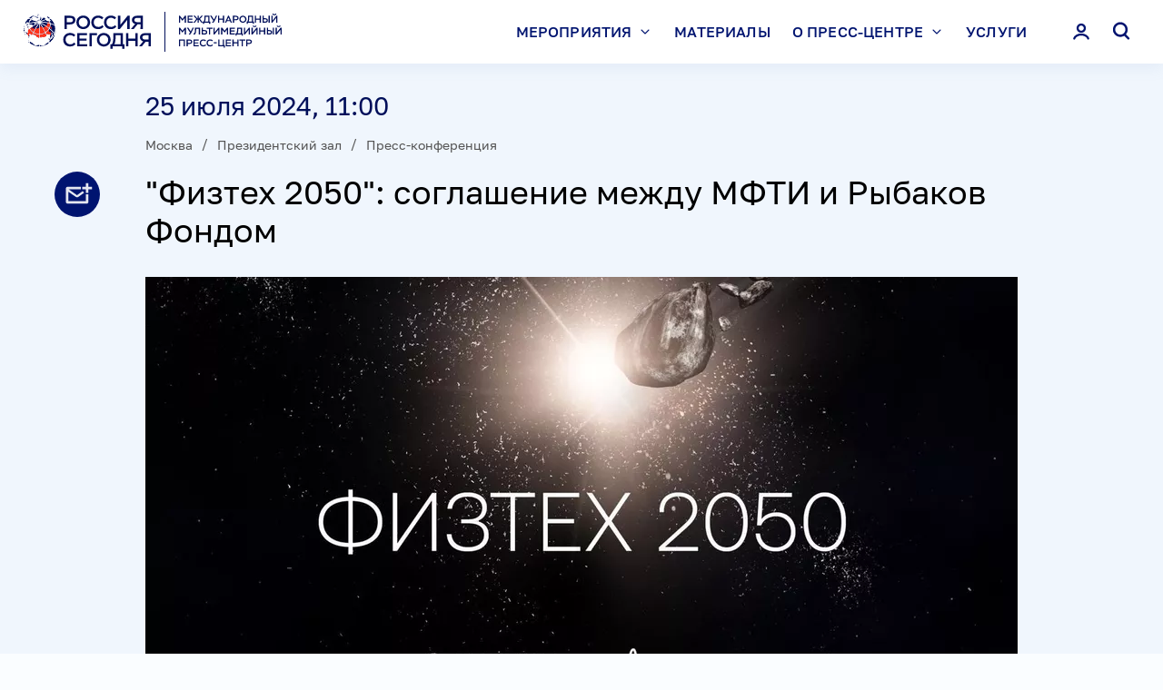

--- FILE ---
content_type: text/html; charset=utf-8
request_url: https://pressria.ru/20240725/956901786.html
body_size: 14529
content:
<!DOCTYPE html><html lang="ru"><head><meta http-equiv="Content-Type" content="text/html; charset=utf-8"><title>"Физтех 2050": соглашение между МФТИ и Рыбаков Фондом | Международный мультимедийный пресс-центр</title><meta name="viewport" content="width=device-width, initial-scale=1.0, maximum-scale=1.0, user-scalable=yes, shrink-to-fit=no"><meta name="theme-color" content="#fff"><meta name="csrf-token" content=""><meta property="og:url" content="https://pressria.ru/20240725/956901786.html"><meta property="og:title" content='"Физтех 2050": соглашение между МФТИ и Рыбаков Фондом'><meta name="twitter:title" content='"Физтех 2050": соглашение между МФТИ и Рыбаков Фондом'><meta property="og:image" content="https://pressria.ru/img/07e8/07/12/956901643_0:0:1280:720_1200x0_80_0_0_c81be6680f9030e23295fda96986a412.jpg.webp"><meta name="twitter:image" content="https://pressria.ru/img/07e8/07/12/956901643_0:0:1280:720_1200x0_80_0_0_c81be6680f9030e23295fda96986a412.jpg.webp"><meta property="vk:image" content="https://pressria.ru/img/07e8/07/12/956901643_0:0:1280:720_1200x0_80_0_0_c81be6680f9030e23295fda96986a412.jpg.webp"><meta property="og:type" content="article"><meta name="twitter:card" content="summary_large_image"><meta property="og:site_name" content="Международный мультимедийный пресс-центр"><meta property="article:published_time" content="2024-07-25T11:00:00+03:00"><meta property="article:modified_time" content="2024-07-25T12:40:16+03:00"><meta property="article:section" content=""><meta property="article:tag" content="Москва"><meta property="article:tag" content="Президентский зал"><meta property="article:tag" content="Образование"><meta property="article:tag" content="Инвестиции"><meta property="article:tag" content="Наука"><meta property="article:tag" content="Регионы России"><meta property="article:tag" content="Технологии"><meta property="article:tag" content="Информационные технологии"><meta property="article:tag" content="Пресс-конференция"><link rel="icon" sizes="32x32" href="/i/favicon.ico?ec7dea3c"><link rel="icon" type="image/svg+xml" href="/i/favicon.svg?ef02f53c"><link rel="apple-touch-icon" sizes="180x180" href="/i/apple-touch-icon.png?09d25a96"><link rel="manifest" href="/manifest.json"><link rel="stylesheet" href="/vendor.css?00b8b94c"><link rel="stylesheet" href="/app.css?6ea55f44"><link rel="canonical" href="https://pressria.ru/20240725/956901786.html"><script src="/vendor.js?2afd1a21" defer></script><script src="/app.js?e7a16922" defer></script><script>new Image().src = "//counter.yadro.ru/hit;RS_Total/RS_projects?r"+ escape(document.referrer)+((typeof(screen)=="undefined")?"": ";s"+screen.width+"*"+screen.height+"*"+(screen.colorDepth? screen.colorDepth:screen.pixelDepth))+";u"+escape(document.URL)+ ";h"+escape(document.title.substring(0,80))+";"+Math.random();</script><script>var _paq = _paq || []; (function(){ _paq.push(['setSiteId', '']); _paq.push(['trackPageView']); _paq.push(['enableLinkTracking']); var d=document, g=d.createElement('script'), s=d.getElementsByTagName('script')[0]; g.type='text/javascript'; g.defer=true; g.async=true; g.src='//a.ria.ru/js/counter.js'; s.parentNode.insertBefore(g,s); })();</script><script src="https://yastatic.net/share2/share.js" async=""></script><script src="https://vk.ru/js/api/openapi.js" async=""></script></head><body class="layout" data-page="article"><!-- Yandex.Metrika counter --><script>(function(m,e,t,r,i,k,a){m[i]=m[i]||function(){(m[i].a=m[i].a||[]).push(arguments)}; m[i].l=1*new Date(); for (var j = 0; j < document.scripts.length; j++) {if (document.scripts[j].src === r) { return; }} k=e.createElement(t),a=e.getElementsByTagName(t)[0],k.async=1,k.src=r,a.parentNode.insertBefore(k,a)}) (window, document, "script", "https://mc.yandex.ru/metrika/tag.js", "ym"); ym(15609364, "init", { clickmap:true, trackLinks:true, accurateTrackBounce:true, webvisor:true });</script><noscript><div><img src="https://mc.yandex.ru/watch/15609364" style="position:absolute; left:-9999px;" alt=""></div></noscript><!-- /Yandex.Metrika counter --><div class="layout__content"><header class="header"><div class="header__container container"><a class="header__logo" href="/" rel="home"><svg class="svg svg_logo_color"><use href="/sprite.svg?dae4060e#logo_color"></use></svg></a><div class="header__content"><input type="checkbox" id="menu-toggle" class="menu-toggle"><div class="menu header__content-menu"><div class="menu__header"><a class="menu__header-logo" href="/" rel="home"><svg class="svg svg_logo_color"><use href="/sprite.svg?dae4060e#logo_color"></use></svg></a><label class="menu__header-close" for="menu-toggle"><svg class="svg svg_close"><use href="/sprite.svg?dae4060e#close"></use></svg></label></div><form action="/search/" class="menu__search"><input type="search" name="query" value="" placeholder="Поиск" autocomplete="off" size="1"><button type="submit"><svg class="svg svg_search"><use href="/sprite.svg?dae4060e#search"></use></svg></button></form><nav class="menu__nav"><ul><li><input class="menu__item-toggle" id="menu-item-toggle_1" type="checkbox" name="menu-item-toggle"><label for="menu-item-toggle_1">Мероприятия<svg class="svg svg_chevron_down"><use href="/sprite.svg?dae4060e#chevron_down"></use></svg></label><ul><li><a href="/location_moscow/"><span>Москва</span></a></li><li><a href="/location_simferopol/"><span>Симферополь</span></a></li><li><a href="/location_foreign/"><span>За рубежом</span></a></li><li><a href="/spetsproekty/"><span>Спецпроекты</span></a></li><li><a href="/search/"><span>Календарь</span></a></li></ul></li><li><a href="/materials/">Материалы</a></li><li><input class="menu__item-toggle" id="menu-item-toggle_3" type="checkbox" name="menu-item-toggle"><label for="menu-item-toggle_3">О пресс-центре<svg class="svg svg_chevron_down"><use href="/sprite.svg?dae4060e#chevron_down"></use></svg></label><ul><li><a href="/about/"><span>О нас</span></a></li><li><a href="/3d-tour/"><span>Виртуальный тур</span></a></li><li><a href="/halls/"><span>Залы</span></a></li><li><a href="/address/"><span>Схема проезда</span></a></li><li><a href="/contacts/"><span>Контакты</span></a></li></ul></li><li><a href="/service/">Услуги</a></li><li class="menu__nav-profile"><a data-dialog="authorization">Личный кабинет</a></li></ul></nav></div><button class="header__content-button header__content-button_auth" data-dialog="authorization"><svg class="svg svg_person"><use href="/sprite.svg?dae4060e#person"></use></svg></button><button class="header__content-button header__content-button_search" data-dialog="search"><svg class="svg svg_search"><use href="/sprite.svg?dae4060e#search"></use></svg></button><label for="menu-toggle" class="header__content-button header__content-button_menu"><svg class="svg svg_hamburger"><use href="/sprite.svg?dae4060e#hamburger"></use></svg></label></div></div></header><main class="main main_article"><article class="article" data-article-id="956901786"><header class="article-header"><div class="article-header__wrapper"><time datetime="2024-07-25T11:00:00+03:00" class="article-header__date" data-article-date="">25 июля 2024, 11:00</time><div class="location location_mt_5 article-header__location" data-article-location=""><div class="location-inner"><ul class="location__list"><li><a href="/location_moscow/">Москва</a></li><li><a href="/hall_president/">Президентский зал</a></li><li><a href="/format_press_conference/">Пресс-конференция</a></li></ul></div></div><h1 class="article-header__title" data-article-title="">"Физтех 2050": соглашение между МФТИ и Рыбаков Фондом</h1><div class="article-header__media"><img src="https://pressria.ru/img/07e8/07/12/956901643_0:0:1280:720_960x0_80_0_0_f857e613ac84a3e3d4760d403d1bcf03.jpg.webp" alt="" srcset="https://pressria.ru/img/07e8/07/12/956901643_0:0:1280:720_1920x0_80_0_0_9ecbef842ef06a4c1f59c48b505cdd67.jpg.webp 2x" decoding="async"></div></div></header><div class="article-main"><div class="article-main__row"><div class="article-main__column article-main__column_content"><div class="article-body"><div class="article-body__block article-body__block_text">Пресс-конференция, на которой было подписано соглашение между Московским физико-техническим институтом (МФТИ) и Рыбаков Фондом о реализации инициативы "Физтех 2050".<br><br><strong>Участники:</strong><br>- ректор Московского физико-технического института Дмитрий ЛИВАНОВ;<br>- президент и сооснователь Рыбаков Фонда Екатерина РЫБАКОВА;<br>- предприниматель, выпускник МФТИ, сооснователь Рыбаков Фонда Игорь РЫБАКОВ;<br>- президент Физтех-Союза по поддержке и развитию МФТИ Юрий АЛАШЕЕВ.<br><br>Цель инициативы – подготовка студентов, способных к работе с глобальными вызовами посредством технологий будущего, создание образовательных программ совместно с экосистемой Рыбаков Фонда, в том числе Глобальным университетом Рыбакова. В планах проекта на 25 лет заявлено строительство крупного университетского кампуса и школы-интерната для одаренных детей из российских регионов.</div></div><div class="tags tags_article"><ul class="tags__list"><li><a href="/category_investitsii/">Инвестиции</a></li><li><a href="/category_it/">Информационные технологии</a></li><li><a href="/category_science/">Наука</a></li><li><a href="/category_education/">Образование</a></li><li><a href="/category_regions/">Регионы России</a></li><li><a href="/category_tekhnologii/">Технологии</a></li></ul></div></div><aside class="article-main__column article-main__column_aside"><div class="article-main__aside-sticky"><aside class="banner banner_pos_1"><!--В head сайта один раз подключите библиотеку-->
<script src="https://yastatic.net/pcode/adfox/loader.js"></script>

<!--AdFox START-->
<!--riaru-->
<!--Площадка: pressmia.ru / * / *-->
<!--Тип баннера: 1000x-->
<!--Расположение: 53001_pressmia.ru_bn1-->
<div id="adfox_1485246327717327"></div>
<script>
    window.Ya.adfoxCode.create({
        ownerId: 249922,
        containerId: 'adfox_1485246327717327',
        params: {
            pp: 'jlv',
            ps: 'clae',
            p2: 'fliq',
            puid1: ''
        }
    });
</script></aside><aside class="banner banner_pos_2"><!--AdFox START-->
<!--riaru-->
<!--Площадка: pressmia.ru / * / *-->
<!--Тип баннера: 100%x-->
<!--Расположение: 53002_bn2 -->
<div id="adfox_168622675358863308"></div>
<script>
    window.yaContextCb.push(()=>{
        Ya.adfoxCode.create({
            ownerId: 249922,
            containerId: 'adfox_168622675358863308',
            params: {
                pp: 'jlw',
                ps: 'clae',
                p2: 'fluh',
                puid1: '',
                puid2: '',
                puid3: '',
                puid4: '',
                puid5: '',
                puid6: ''
            }
        })
    })
</script>
</aside></div></aside></div></div><div class="article-actions"><a class="article-actions__menu" tabindex="-1"><svg class="svg svg_more"><use href="/sprite.svg?dae4060e#more"></use></svg></a><div class="article-actions__buttons"><a class="article-actions__button article-actions__button_subscribe" href="/id/subscriptions/" data-tippy-content="Подписаться"><svg class="svg svg_subscription"><use href="/sprite.svg?dae4060e#subscription"></use></svg><span class="article-actions__button-text">Подписаться</span></a></div></div></article></main></div><footer class="footer"><div class="footer__container"><nav class="footer__nav"><ul><li><a href="/about/">О нас</a></li><li><a href="/3d-tour/">Виртуальный тур</a></li><li><a href="/search/">Календарь</a></li><li><a href="/service/">Услуги</a></li><li><a href="/spetsproekty/">Спецпроекты</a></li><li><a href="/materials/">Материалы</a></li><li><a href="/contacts/">Контакты</a></li><li><a href="/address/">Схема проезда</a></li></ul></nav><div class="footer__contacts"><div class="footer__address"><p>МИА «Россия сегодня»</p><p>119021, Москва, Зубовский бульвар, 4</p><p>Тел.: <a href="tel:+74956456472">+7 (495) 645-6472</a></p><p>E-mail: <a href="mailto:pressria@ria.ru">pressria@ria.ru</a></p></div><ul class="footer__social"><li><a href="https://t.me/pressria" target="_blank"><svg class="svg svg_telegram"><use href="/sprite.svg?dae4060e#telegram"></use></svg></a></li><li><a href="https://vk.ru/press_ria" target="_blank"><svg class="svg svg_vkontakte"><use href="/sprite.svg?dae4060e#vkontakte"></use></svg></a></li></ul></div><div class="footer__links"><a href="https://%D1%80%D0%BE%D1%81%D1%81%D0%B8%D1%8F%D1%81%D0%B5%D0%B3%D0%BE%D0%B4%D0%BD%D1%8F.%D1%80%D1%84/privacy_policy/" target="_blank">Политика конфиденциальности</a> <a data-dialog="feedback">Обратная связь</a></div><div class="footer__copyright">© 2026 МИА «Россия сегодня» 18+</div></div></footer><script type="application/json" id="message-dialog-presets">{"formError":"Что-то пошло не так. Попробуйте снова.","subscriptionFormSuccess":"Подписка успешно оформлена!","requestFormSuccess":"Заявка успешно отправлена!","accreditationFormSuccess":"Заявка успешно отправлена!","questionFormSuccess":"Вопрос успешно отправлен!","code-recoveryFormSuccess":"Новый код доступа отправлен!","feedbackFormSuccess":"Сообщение успешно отправлено!"}</script><template id="search-dialog"><div class="search-dialog"><form class="search-dialog__form" action="/search/" data-ajax-action="/ajax/search/get.html"><button type="button" class="search-dialog__close"><svg class="svg svg_close"><use href="/sprite.svg?dae4060e#close"></use></svg></button><input type="search" name="query" value="" placeholder="Поиск" autocomplete="off" size="1"><button type="submit"><svg class="svg svg_search"><use href="/sprite.svg?dae4060e#search"></use></svg></button></form><div class="rubric-list"></div></div></template><template id="request-dialog"><div class="request-dialog form-dialog"><div class="form-dialog__title">Заявка на проведение мероприятия</div><form action="/ajax/form/request.json" method="POST" class="form form-dialog__form" data-recaptcha-action="form_event"><input type="text" name="smart-captcha-response" value="" data-error-valid="Ошибка reCAPTCHA" hidden=""><div class="form__row"><div class="form__cell"><input type="text" name="organization" required="" placeholder="Название организации*" class="form__input"></div></div><div class="form__row form__row_3"><div class="form__cell"><input type="text" name="last-name" required="" placeholder="Фамилия*" class="form__input"></div><div class="form__cell"><input type="text" name="first-name" required="" placeholder="Имя*" class="form__input"></div><div class="form__cell"><input type="text" name="middle-name" placeholder="Отчество" class="form__input"></div></div><div class="form__row form__row_2"><div class="form__cell"><input type="email" name="email" required="" placeholder="E-mail*" data-error-email="Email заполнен неверно" class="form__input"></div><div class="form__cell"><input type="tel" data-name="phone" required="" placeholder="Контактный телефон*" data-error-tel="Телефон заполнен неверно" class="form__input"></div></div><div class="form__row form__row_2"><div class="form__cell"><input type="text" name="date" required="" placeholder="Желаемые даты мероприятия*" data-min-date="2026-01-19" data-max-date="2028-01-19" data-event-dates="" class="form__input form__input_date" inputmode="numeric" pattern="\d{2}\.\d{2}\.\d{4}"></div><div class="form__cell"><input type="number" min="1" name="members-count" inputmode="numeric" required="" placeholder="Примерное количество участников*" class="form__input"></div></div><div class="form__row"><div class="form__cell"><textarea name="text" rows="9" placeholder="Текст (Постарайтесь максимально подробно написать о мероприятии (Тематика, Название, Проблематика), описать ваши требования к организации мероприятия. Спасибо)" class="form__input"></textarea></div></div><div class="form__row form__row_footer"><div class="form__cell"><label class="checkbox checkbox_lite"><input type="checkbox" name="policy" required=""><span>
				Даю согласие на обработку персональных данных в соответствии с <a href="//%D1%80%D0%BE%D1%81%D1%81%D0%B8%D1%8F%D1%81%D0%B5%D0%B3%D0%BE%D0%B4%D0%BD%D1%8F.%D1%80%D1%84/privacy_policy/" target="_blank">Политикой конфиденциальности</a> МИА “Россия сегодня”
				<span class="checkbox__help" onclick="event.preventDefault()"><a href="#" tabindex="-1" class="checkbox__help-close"></a><a href="#" tabindex="-1" class="checkbox__help-open"></a><span>Даю согласие на обработку персональных данных в соответствии с <a href="//%D1%80%D0%BE%D1%81%D1%81%D0%B8%D1%8F%D1%81%D0%B5%D0%B3%D0%BE%D0%B4%D0%BD%D1%8F.%D1%80%D1%84/privacy_policy/" target="_blank">Политикой конфиденциальности</a> Федеральному Государственному Унитарному Предприятию “Международное информационное агентство “Россия сегодня”, расположенному по адресу: Россия, 119021, г. Москва, Зубовский бульвар, д. 4</span></span></span></label></div></div><div class="form__row form__row_footer"><div class="form__cell"><button type="submit" class="button button_block" disabled>Отправить заявку</button></div></div><div class="form__row form__row_footer"><div class="form__cell"><small class="form__tip">*Поля обязательные для заполнения</small></div></div><div class="form__row"><div class="form__cell"><small class="recaptcha-policy form__tip">
			This site is protected by reCAPTCHA and the Google
			<a href="https://policies.google.com/privacy">Privacy Policy</a> and
			<a href="https://policies.google.com/terms">Terms of Service</a> apply.
		</small></div></div></form></div></template><template id="accreditation-dialog"><div class="accreditation-dialog form-dialog"><div class="form-dialog__title">Заявка на аккредитацию</div><div class="form-dialog__info"></div><form action="/ajax/form/accreditation.json" method="POST" class="form form-dialog__form" data-recaptcha-action="form_accred"><input type="hidden" name="article-id"><input type="text" name="smart-captcha-response" value="" data-error-valid="Ошибка reCAPTCHA" hidden=""><fieldset class="form__fieldset accreditation-dialog__types"><div class="form__row"><div class="form__cell"><label class="checkbox"><input type="checkbox" name="type[]" value="online"><span>я хочу получить доступ к видео</span></label></div></div><div class="form__row"><div class="form__cell"><label class="checkbox"><input type="checkbox" name="type[]" value="offline"><span>я хочу оформить заявку на аккредитацию</span></label></div></div></fieldset><fieldset class="form__fieldset form__fieldset_break" data-part="main" data-index="0"><input class="form__fieldset-done" type="checkbox" required="" hidden="" id="part-done-64720738" data-done-checkbox="" checked><div class="form__fieldset-header"><div class="form__fieldset-header-value form__fieldset-header-value_main"></div><div class="form__fieldset-header-controls"><label for="part-done-64720738" data-part-action="edit"><svg class="svg svg_edit"><use href="/sprite.svg?dae4060e#edit"></use></svg></label></div></div><div class="form__fieldset-fields"><div class="form__row"><div class="form__cell"><input type="text" name="organization" required="" placeholder="Организация или частное лицо*" data-value="value" class="form__input"></div></div><div class="form__row" hidden="" data-dialog-types="offline_extended"><div class="form__cell"><label class="file-input file-input_empty"><input disabled type="file" name="attachment" required="" data-value="value" data-placeholder="Аккредитационное письмо* (загрузить)" data-error-max_size="Превышен максимальный размер файла"><span></span></label></div></div></div><div class="form__fieldset-controls"><div class="form__fieldset-controls-inner"><div><label for="part-done-64720738" class="button button_block" data-part-action="save">Сохранить изменения</label></div><div><label for="part-done-64720738" class="button button_block button_outline" data-part-action="cancel">Отменить</label></div></div></div></fieldset><fieldset class="form__fieldset form__fieldset_numbered" data-part="person" data-index="0"><input class="form__fieldset-done" type="checkbox" required="" hidden="" id="part-done-36359830" data-done-checkbox="" checked><div class="form__fieldset-header"><div class="form__fieldset-header-value">Заполните данные участника</div><div class="form__fieldset-header-controls"><button type="button" data-part-action="revoke"><span>Отменить</span><svg class="svg svg_close"><use href="/sprite.svg?dae4060e#close"></use></svg></button><label for="part-done-36359830" data-part-action="edit"><svg class="svg svg_edit"><use href="/sprite.svg?dae4060e#edit"></use></svg></label><button type="button" data-part-action="delete"><svg class="svg svg_trash"><use href="/sprite.svg?dae4060e#trash"></use></svg></button></div></div><div class="form__fieldset-fields"><div class="form__row form__row_3"><div class="form__cell"><input type="text" name="person[0][last-name]" required="" placeholder="Фамилия*" data-value="value" class="form__input"></div><div class="form__cell"><input type="text" name="person[0][first-name]" required="" placeholder="Имя*" data-value="value" class="form__input"></div><div class="form__cell"><input type="text" name="person[0][middle-name]" required="" placeholder="Отчество*" data-value="value" class="form__input"></div></div><div class="form__row form__row_2" hidden="" data-dialog-types="offline_extended"><div class="form__cell"><input type="text" name="person[0][birthdate]" required="" placeholder="Дата рождения*" data-value="value" disabled class="form__input"></div><div class="form__cell"><input type="text" name="person[0][birthplace]" required="" placeholder="Место рождения*" data-value="value" disabled class="form__input"></div></div><div class="form__row form__row_2"><div class="form__cell"><input type="email" name="person[0][email]" required="" placeholder="E-mail*" data-error-email="Email заполнен неверно" class="form__input"></div><div class="form__cell"><input type="tel" data-name="person[0][phone]" required="" placeholder="Контактный телефон*" data-error-tel="Телефон заполнен неверно" class="form__input"></div></div><div class="form__row"><div class="form__cell"><input type="text" name="person[0][position]" required="" placeholder="Должность*" data-value="extra" class="form__input"></div></div></div><label for="part-done-36359830" class="form__fieldset-save button button_block" data-part-action="save" data-disabled="">Добавить участника</label><div class="form__fieldset-controls"><div class="form__fieldset-controls-inner"><div><label for="part-done-36359830" class="button button_block" data-part-action="save">Сохранить изменения</label></div><div><label for="part-done-36359830" class="button button_block button_outline" data-part-action="cancel">Отменить</label></div></div></div></fieldset><div class="form__row form__row_footer"><div class="form__cell" hidden="" data-dialog-types="online offline both"><button type="button" class="form__add-button" data-add-part="accreditation-dialog-part-person" data-max-parts="6" disabled><svg class="svg svg_plus_bold"><use href="/sprite.svg?dae4060e#plus_bold"></use></svg><span>Добавить участника (не более 6 <span>участников</span>)</span></button></div></div><div class="form__row form__row_footer"><div class="form__cell"><label class="checkbox checkbox_lite"><input type="checkbox" name="policy" required=""><span>
				Даю согласие на обработку персональных данных в соответствии с <a href="//%D1%80%D0%BE%D1%81%D1%81%D0%B8%D1%8F%D1%81%D0%B5%D0%B3%D0%BE%D0%B4%D0%BD%D1%8F.%D1%80%D1%84/privacy_policy/" target="_blank">Политикой конфиденциальности</a> МИА “Россия сегодня”
				<span class="checkbox__help" onclick="event.preventDefault()"><a href="#" tabindex="-1" class="checkbox__help-close"></a><a href="#" tabindex="-1" class="checkbox__help-open"></a><span>Даю согласие на обработку персональных данных в соответствии с <a href="//%D1%80%D0%BE%D1%81%D1%81%D0%B8%D1%8F%D1%81%D0%B5%D0%B3%D0%BE%D0%B4%D0%BD%D1%8F.%D1%80%D1%84/privacy_policy/" target="_blank">Политикой конфиденциальности</a> Федеральному Государственному Унитарному Предприятию “Международное информационное агентство “Россия сегодня”, расположенному по адресу: Россия, 119021, г. Москва, Зубовский бульвар, д. 4</span></span></span></label></div></div><div class="form__row form__row_footer"><div class="form__cell"><button type="submit" class="button button_block" disabled>Отправить заявку</button></div></div><div class="form__row form__row_footer"><div class="form__cell"><small class="form__tip">*Поля обязательные для заполнения</small></div></div><div class="form__row"><div class="form__cell"><small class="recaptcha-policy form__tip">
			This site is protected by reCAPTCHA and the Google
			<a href="https://policies.google.com/privacy">Privacy Policy</a> and
			<a href="https://policies.google.com/terms">Terms of Service</a> apply.
		</small></div></div></form></div></template><template id="accreditation-dialog-part-person"><fieldset class="form__fieldset form__fieldset_numbered" data-part="person" data-index="0"><input class="form__fieldset-done" type="checkbox" required="" hidden="" id="part-done-28826952" data-done-checkbox=""><div class="form__fieldset-header"><div class="form__fieldset-header-value">Заполните данные участника</div><div class="form__fieldset-header-controls"><button type="button" data-part-action="revoke"><span>Отменить</span><svg class="svg svg_close"><use href="/sprite.svg?dae4060e#close"></use></svg></button><label for="part-done-28826952" data-part-action="edit"><svg class="svg svg_edit"><use href="/sprite.svg?dae4060e#edit"></use></svg></label><button type="button" data-part-action="delete"><svg class="svg svg_trash"><use href="/sprite.svg?dae4060e#trash"></use></svg></button></div></div><div class="form__fieldset-fields"><div class="form__row form__row_3"><div class="form__cell"><input type="text" name="person[0][last-name]" required="" placeholder="Фамилия*" data-value="value" class="form__input"></div><div class="form__cell"><input type="text" name="person[0][first-name]" required="" placeholder="Имя*" data-value="value" class="form__input"></div><div class="form__cell"><input type="text" name="person[0][middle-name]" required="" placeholder="Отчество*" data-value="value" class="form__input"></div></div><div class="form__row form__row_2" hidden="" data-dialog-types="offline_extended"><div class="form__cell"><input type="text" name="person[0][birthdate]" required="" placeholder="Дата рождения*" data-value="value" disabled class="form__input"></div><div class="form__cell"><input type="text" name="person[0][birthplace]" required="" placeholder="Место рождения*" data-value="value" disabled class="form__input"></div></div><div class="form__row form__row_2"><div class="form__cell"><input type="email" name="person[0][email]" required="" placeholder="E-mail*" data-error-email="Email заполнен неверно" class="form__input"></div><div class="form__cell"><input type="tel" data-name="person[0][phone]" required="" placeholder="Контактный телефон*" data-error-tel="Телефон заполнен неверно" class="form__input"></div></div><div class="form__row"><div class="form__cell"><input type="text" name="person[0][position]" required="" placeholder="Должность*" data-value="extra" class="form__input"></div></div></div><label for="part-done-28826952" class="form__fieldset-save button button_block" data-part-action="save" data-disabled="">Добавить участника</label><div class="form__fieldset-controls"><div class="form__fieldset-controls-inner"><div><label for="part-done-28826952" class="button button_block" data-part-action="save">Сохранить изменения</label></div><div><label for="part-done-28826952" class="button button_block button_outline" data-part-action="cancel">Отменить</label></div></div></div></fieldset></template><template id="question-dialog"><div class="question-dialog form-dialog"><div class="form-dialog__title">Задать вопрос</div><div class="form-dialog__info"></div><form action="/ajax/form/question.json" method="POST" class="form form-dialog__form" data-recaptcha-action="form_ask"><input type="hidden" name="article-id"><input type="text" name="smart-captcha-response" value="" data-error-valid="Ошибка reCAPTCHA" hidden=""><fieldset class="form__fieldset" data-part="main" data-index="0"><input class="form__fieldset-done" type="checkbox" required="" hidden="" id="part-done-33138582" data-done-checkbox="" checked><div class="form__fieldset-header"><div class="form__fieldset-header-value form__fieldset-header-value_main"></div><div class="form__fieldset-header-controls"><label for="part-done-33138582" data-part-action="edit"><svg class="svg svg_edit"><use href="/sprite.svg?dae4060e#edit"></use></svg></label></div></div><div class="form__fieldset-fields"><div class="form__row form__row_3"><div class="form__cell"><input type="text" name="last-name" required="" placeholder="Фамилия*" data-value="value" class="form__input"></div><div class="form__cell"><input type="text" name="first-name" required="" placeholder="Имя*" data-value="value" class="form__input"></div><div class="form__cell"><input type="text" name="middle-name" required="" placeholder="Отчество*" data-value="value" class="form__input"></div></div><div class="form__row form__row_2"><div class="form__cell"><input type="email" name="email" required="" placeholder="E-mail*" data-error-email="Email заполнен неверно" class="form__input"></div><div class="form__cell"><input type="tel" data-name="phone" required="" placeholder="Контактный телефон*" data-error-tel="Телефон заполнен неверно" class="form__input"></div></div><div class="form__row"><div class="form__cell"><input type="text" name="organization" required="" placeholder="Организация или частное лицо*" class="form__input"></div></div><div class="form__row"><div class="form__cell"><input type="text" name="position" required="" placeholder="Должность*" class="form__input"></div></div></div><div class="form__fieldset-controls"><div class="form__fieldset-controls-inner"><div><label for="part-done-33138582" class="button button_block" data-part-action="save">Сохранить изменения</label></div><div><label for="part-done-33138582" class="button button_block button_outline" data-part-action="cancel">Отменить</label></div></div></div></fieldset><fieldset class="form__fieldset form__fieldset_numbered" data-part="question" data-index="0"><input class="form__fieldset-done" type="checkbox" required="" hidden="" id="part-done-09114858" data-done-checkbox="" checked><div class="form__fieldset-header"><div class="form__fieldset-header-value">Напишите ваш вопрос</div><div class="form__fieldset-header-controls"><button type="button" data-part-action="revoke"><span>Отменить</span><svg class="svg svg_close"><use href="/sprite.svg?dae4060e#close"></use></svg></button><label for="part-done-09114858" data-part-action="edit"><svg class="svg svg_edit"><use href="/sprite.svg?dae4060e#edit"></use></svg></label><button type="button" data-part-action="delete"><svg class="svg svg_trash"><use href="/sprite.svg?dae4060e#trash"></use></svg></button></div></div><div class="form__fieldset-fields"><div class="form__row"><div class="form__cell"><textarea name="question[0][text]" required="" rows="5" maxlength="500" placeholder="Вопрос (не более 500 символов)*" data-value="value" data-error-len_max="Превышено максимальное количество символов" class="form__input"></textarea></div></div></div><label for="part-done-09114858" class="form__fieldset-save button button_block" data-part-action="save" data-disabled="">Добавить вопрос</label><div class="form__fieldset-controls"><div class="form__fieldset-controls-inner"><div><label for="part-done-09114858" class="button button_block" data-part-action="save">Сохранить изменения</label></div><div><label for="part-done-09114858" class="button button_block button_outline" data-part-action="cancel">Отменить</label></div></div></div></fieldset><div class="form__row form__row_footer"><div class="form__cell"><button type="button" class="form__add-button" data-add-part="question-dialog-part-question" data-max-parts="3" disabled><svg class="svg svg_plus_bold"><use href="/sprite.svg?dae4060e#plus_bold"></use></svg><span>Добавить вопрос (максимум – 3<span> вопроса</span>)</span></button></div></div><div class="form__row form__row_footer"><div class="form__cell"><label class="checkbox checkbox_lite"><input type="checkbox" name="policy" required=""><span>
				Даю согласие на обработку персональных данных в соответствии с <a href="//%D1%80%D0%BE%D1%81%D1%81%D0%B8%D1%8F%D1%81%D0%B5%D0%B3%D0%BE%D0%B4%D0%BD%D1%8F.%D1%80%D1%84/privacy_policy/" target="_blank">Политикой конфиденциальности</a> МИА “Россия сегодня”
				<span class="checkbox__help" onclick="event.preventDefault()"><a href="#" tabindex="-1" class="checkbox__help-close"></a><a href="#" tabindex="-1" class="checkbox__help-open"></a><span>Даю согласие на обработку персональных данных в соответствии с <a href="//%D1%80%D0%BE%D1%81%D1%81%D0%B8%D1%8F%D1%81%D0%B5%D0%B3%D0%BE%D0%B4%D0%BD%D1%8F.%D1%80%D1%84/privacy_policy/" target="_blank">Политикой конфиденциальности</a> Федеральному Государственному Унитарному Предприятию “Международное информационное агентство “Россия сегодня”, расположенному по адресу: Россия, 119021, г. Москва, Зубовский бульвар, д. 4</span></span></span></label></div></div><div class="form__row form__row_footer"><div class="form__cell"><button type="submit" class="button button_block" disabled>Отправить</button></div></div><div class="form__row form__row_footer"><div class="form__cell"><small class="form__tip">*Поля обязательные для заполнения</small></div></div><div class="form__row"><div class="form__cell"><small class="recaptcha-policy form__tip">
			This site is protected by reCAPTCHA and the Google
			<a href="https://policies.google.com/privacy">Privacy Policy</a> and
			<a href="https://policies.google.com/terms">Terms of Service</a> apply.
		</small></div></div></form></div></template><template id="question-dialog-part-question"><fieldset class="form__fieldset form__fieldset_numbered" data-part="question" data-index="0"><input class="form__fieldset-done" type="checkbox" required="" hidden="" id="part-done-42732772" data-done-checkbox=""><div class="form__fieldset-header"><div class="form__fieldset-header-value">Напишите ваш вопрос</div><div class="form__fieldset-header-controls"><button type="button" data-part-action="revoke"><span>Отменить</span><svg class="svg svg_close"><use href="/sprite.svg?dae4060e#close"></use></svg></button><label for="part-done-42732772" data-part-action="edit"><svg class="svg svg_edit"><use href="/sprite.svg?dae4060e#edit"></use></svg></label><button type="button" data-part-action="delete"><svg class="svg svg_trash"><use href="/sprite.svg?dae4060e#trash"></use></svg></button></div></div><div class="form__fieldset-fields"><div class="form__row"><div class="form__cell"><textarea name="question[0][text]" required="" rows="5" maxlength="500" placeholder="Вопрос (не более 500 символов)*" data-value="value" data-error-len_max="Превышено максимальное количество символов" class="form__input"></textarea></div></div></div><label for="part-done-42732772" class="form__fieldset-save button button_block" data-part-action="save" data-disabled="">Добавить вопрос</label><div class="form__fieldset-controls"><div class="form__fieldset-controls-inner"><div><label for="part-done-42732772" class="button button_block" data-part-action="save">Сохранить изменения</label></div><div><label for="part-done-42732772" class="button button_block button_outline" data-part-action="cancel">Отменить</label></div></div></div></fieldset></template><template id="video-access-dialog"><div class="video-access-dialog form-dialog"><div class="form-dialog__title">Получить доступ к видео</div><form action="/ajax/form/video_access.json" method="POST" class="form form-dialog__form" data-recaptcha-action="form_video"><input type="hidden" name="article-id"><input type="text" name="smart-captcha-response" value="" data-error-valid="Ошибка reCAPTCHA" hidden=""><div class="form__row form__row_2"><div class="form__cell"><input type="text" name="login" required="" placeholder="E-mail или телефон*" data-error-email="Email заполнен неверно" data-error-noemail="E-mail не найден" data-error-nophone="Телефон не найден" data-error-manysecret="На телефон зарегистировано несколько кодов, введите E-mail" class="form__input"></div><div class="form__cell"><input type="text" name="secret" required="" placeholder="Код из письма или смс*" data-error-valid="Введен неверный код" class="form__input"></div></div><div class="form__row form__row_footer"><div class="form__cell"><button type="submit" class="button button_block" disabled>Получить доступ</button></div></div><div class="form__row form__row_footer"><div class="form__cell"><small class="form__tip">*Поля обязательные для заполнения</small></div></div><div class="form__row form__row_footer"><div class="form__cell"><div class="form-dialog__links"><a data-dialog="accreditation" data-dialog-article-id="" data-dialog-type="online">У меня нет кода доступа</a><a data-dialog="code-recovery" data-dialog-article-id="">Забыли код?</a></div></div></div><div class="form__row"><div class="form__cell"><small class="recaptcha-policy form__tip">
			This site is protected by reCAPTCHA and the Google
			<a href="https://policies.google.com/privacy">Privacy Policy</a> and
			<a href="https://policies.google.com/terms">Terms of Service</a> apply.
		</small></div></div></form></div></template><template id="code-recovery-dialog"><div class="code-recovery-dialog form-dialog"><div class="form-dialog__title">Восстановить код</div><form action="/ajax/form/code_recovery.json" method="POST" class="form form-dialog__form" data-recaptcha-action="form_code"><input type="hidden" name="article-id"><input type="text" name="smart-captcha-response" value="" data-error-valid="Ошибка reCAPTCHA" hidden=""><div class="form__row form__row_2"><div class="form__cell"><input type="text" name="login" required="" placeholder="E-mail или телефон*" data-error-email="Email заполнен неверно" data-error-noemail="E-mail не найден" data-error-nophone="Телефон не найден" data-error-nosecret="Код не найден" data-error-manysecret="На телефон зарегистировано несколько кодов, введите E-mail" class="form__input"></div></div><div class="form__row form__row_footer"><div class="form__cell"><button type="submit" class="button button_block" disabled>Выслать новый код</button></div></div><div class="form__row form__row_footer code-recovery-dialog__accreditation-link" hidden=""><div class="form__cell"><div class="form-dialog__links"><a data-dialog="accreditation" data-dialog-article-id="" data-dialog-type="online">Заполнить заявку</a></div></div></div><div class="form__row form__row_footer"><div class="form__cell"><small class="form__tip">*Поля обязательные для заполнения</small></div></div><div class="form__row"><div class="form__cell"><small class="recaptcha-policy form__tip">
			This site is protected by reCAPTCHA and the Google
			<a href="https://policies.google.com/privacy">Privacy Policy</a> and
			<a href="https://policies.google.com/terms">Terms of Service</a> apply.
		</small></div></div></form></div></template><template id="feedback-dialog"><div class="feedback-dialog form-dialog"><div class="form-dialog__title">Обратная связь</div><form action="/ajax/form/feedback.json" method="POST" class="form form-dialog__form" data-recaptcha-action="form_feedback"><input type="text" name="smart-captcha-response" value="" data-error-valid="Ошибка reCAPTCHA" hidden=""><div class="form__row"><div class="form__cell"><input type="text" name="subject" required="" placeholder="Тема сообщения*" class="form__input"></div></div><div class="form__row form__row_2"><div class="form__cell"><input type="text" name="name" required="" placeholder="Имя Фамилия*" class="form__input"></div><div class="form__cell"><input type="email" name="email" required="" placeholder="E-mail*" data-error-email="Email заполнен неверно" class="form__input"></div></div><div class="form__row"><div class="form__cell"><textarea name="message" required="" rows="5" placeholder="Ваше сообщение (не более 500 символов)*" data-error-len_max="Превышено максимальное количество символов" class="form__input"></textarea></div></div><div class="form__row form__row_footer"><div class="form__cell"><label class="checkbox checkbox_lite"><input type="checkbox" name="policy" required=""><span>
									Обращаем Ваше внимание, что данная форма обратной связи используется только для взаимодействия с нами по вопросам обработки и защиты персональных данных. Обращения, не связанные с защитой персональных данных, не будут рассмотрены. Для обращений, не связанных с защитой персональных данных просим Вас использовать адрес из <a href="//pressria.ru/contacts/" target="_blank">списка контактов Пресс-центра.</a>
									Обработка Ваших персональных данных при направлении Вами обращения осуществляется нами для взаимодействия при решении Вашего вопроса.
									Проставляя галочку Вы подтверждаете, что ознакомлены с <a href="//%D1%80%D0%BE%D1%81%D1%81%D0%B8%D1%8F%D1%81%D0%B5%D0%B3%D0%BE%D0%B4%D0%BD%D1%8F.%D1%80%D1%84/privacy_policy/" target="_blank">описанием процесса обработки</a> Ваших персональных данных и ее законным основанием.
								</span></label></div></div><div class="form__row form__row_footer"><div class="form__cell"><button type="submit" class="button button_block" disabled>Отправить</button></div></div><div class="form__row form__row_footer"><div class="form__cell"><small class="form__tip">*Поля обязательные для заполнения</small></div></div><div class="form__row"><div class="form__cell"><small class="recaptcha-policy form__tip">
			This site is protected by reCAPTCHA and the Google
			<a href="https://policies.google.com/privacy">Privacy Policy</a> and
			<a href="https://policies.google.com/terms">Terms of Service</a> apply.
		</small></div></div></form></div></template><template id="result-dialog"><div class="result-dialog" data-type="unexpected-error"><div class="result-dialog__title">Что-то пошло не так. Попробуйте снова.</div></div><div class="result-dialog" data-type="registration-success"><div class="result-dialog__title">На ваш e-mail отправлено письмо</div><div class="result-dialog__text">Подтвердите адрес электронной почты путем перехода по ссылке из письма</div></div><div class="result-dialog" data-type="registration-complete-subscribe"><div class="result-dialog__title">Подпишитесь на наши рассылки</div><div class="result-dialog__text"><a href="/id/subscriptions/" class="button result-dialog__button">Подписаться</a></div></div><div class="result-dialog" data-type="registration-email-not-exist"><div class="result-dialog__title">Такой адрес отсутствует<br>в нашей базе</div><div class="result-dialog__text">Пожалуйста, пройдите <a data-dialog="registration">регистрацию</a></div></div><div class="result-dialog" data-type="password-recovery-request-success"><div class="result-dialog__title">На ваш e-mail отправлено письмо</div><div class="result-dialog__text">На адрес электронной почты, указанный при регистрации, отправлена ссылка для смены пароля</div></div><div class="result-dialog" data-type="password-recovery-success"><div class="result-dialog__title">Пароль изменен</div></div><div class="result-dialog" data-type="password-recovery-user-not-exist"><div class="result-dialog__title">Пользователь не найден</div><div class="result-dialog__text">Возможно ссылка для восстановления пароля скопирована неверно</div></div><div class="result-dialog" data-type="confirm-email_success"><div class="result-dialog__title">На ваш e-mail отправлено письмо</div><div class="result-dialog__text">Подтвердите адрес электронной почты путем перехода по ссылке из письма</div></div><div class="result-dialog" data-type="confirm-email-passed"><div class="result-dialog__title">E-mail подтвержден</div></div><div class="result-dialog" data-type="confirm-email-failed"><div class="result-dialog__title">Произошла ошибка</div><div class="result-dialog__text">Возможно ссылка подтверждения неверная или устарела</div></div><div class="result-dialog" data-type="secret_secret"><div class="result-dialog__title">Этот аккаунт не был подтвержден!</div><div class="result-dialog__text"><a data-confirm-email="">Отправить e-mail</a> с информацией для подтверждения аккаунта.
				</div></div><div class="result-dialog" data-type="user_banned"><div class="result-dialog__title">Регистрация</div><div class="result-dialog__text">Ваш аккаунт был заблокирован.<br>Для восстановления доступа воспользуйтесь формой <a data-dialog="feedback">обратная связь</a></div></div><div class="result-dialog" data-type="user_deleted"><div class="result-dialog__title">Регистрация</div><div class="result-dialog__text">
					Ваш аккаунт был удален! Вы можете восстановить его, перейдя по ссылке из письма, высланного при удалении аккаунта.
					</div></div><div class="result-dialog" data-type="user_email_not_active"><div class="result-dialog__title">Этот аккаунт не был подтвержден!</div><div class="result-dialog__text"><a data-confirm-email="">Отправить e-mail</a> с информацией для подтверждения аккаунта.
				</div></div><div class="result-dialog" data-type="user_email_is_active"><div class="result-dialog__title">Этот аккаунт уже подтвержден!</div></div><div class="result-dialog" data-type="user_email_confirm_limit"><div class="result-dialog__title">Превышено количество попыток!</div><div class="result-dialog__text"><a data-dialog="feedback">обратная связь</a></div></div><div class="result-dialog" data-type="email-change-success"><div class="result-dialog__title">Ваш e-mail успешно изменен</div></div><div class="result-dialog" data-type="remove-account-success"><div class="result-dialog__title">Ваш аккаунт успешно удален</div></div><div class="result-dialog" data-type="remove-account-failed"><div class="result-dialog__title">Произошла ошибка при удалении аккаунта</div></div><div class="result-dialog" data-type="subscription-already-subscribed"><div class="result-dialog__title">Подписка уже оформлена</div></div><div class="result-dialog" data-type="newsletter-id-not-found"><div class="result-dialog__title">Подписка не найдена</div></div><div class="result-dialog" data-type="subscription-success"><div class="result-dialog__title">Подписка оформлена</div></div><div class="result-dialog" data-type="unsubscription-not-subscribed"><div class="result-dialog__title">Подписка не оформлена</div></div><div class="result-dialog" data-type="unsubscription-success"><div class="result-dialog__title">Подписка отменена</div></div></template><template id="authorization-dialog"><div class="authorization-dialog form-dialog form-dialog_id"><div class="form-dialog__title">Авторизация</div><form action="/ajax/id/login.json" method="POST" class="form form-dialog__form" data-recaptcha-action="form_authorization"><div class="form__row"><div class="form__cell"><input type="email" name="login" required="" placeholder="E-mail*" data-error-email="E-mail заполнен неверно" data-error-not_exist="Такой адрес отсутствует в нашей базе" class="form__input"></div></div><div class="form__row"><div class="form__cell"><input type="password" name="password" required="" placeholder="Пароль*" autocomplete="current-password" data-error-wrong="Пароль неверный" class="form__input"><a class="form__password-toggle"><svg class="svg svg_eye"><use href="/sprite.svg?dae4060e#eye"></use></svg><svg class="svg svg_eye_off"><use href="/sprite.svg?dae4060e#eye_off"></use></svg></a></div></div><div class="form__row form__row_footer"><div class="form__cell"><button type="submit" class="button button_block" disabled>Войти</button></div></div><div class="form__row"><div class="form__cell"><small class="form__tip">*Поля обязательные для заполнения</small></div></div><div class="form__row form__row_footer"><div class="form__cell"><div class="form-dialog__links"><a data-dialog="password-recovery-request">Восстановить пароль</a><a data-dialog="registration">Зарегистрироваться</a></div></div></div></form></div></template><template id="registration-dialog"><div class="registration-dialog form-dialog form-dialog_id"><div class="form-dialog__title">Регистрация</div><form action="/ajax/id/register_request.json" method="POST" class="form form-dialog__form" data-recaptcha-action="form_registration"><div class="form__row"><div class="form__cell"><input type="email" name="login" required="" placeholder="E-mail*" data-error-email="E-mail заполнен неверно" data-error-exists="Произошла ошибка" class="form__input"></div></div><div class="form__row form__row_footer"><div class="form__cell"><button type="submit" class="button button_block" disabled>Зарегистрироваться</button></div></div><div class="form__row form__row_footer registration-dialog__auth-links" hidden=""><div class="form__cell"><div class="form-dialog__links"><a data-dialog="authorization">Авторизоваться</a><a data-dialog="password-recovery-request">Восстановить пароль</a></div></div></div><div class="form__row form__row_footer"><div class="form__cell"><label class="checkbox checkbox_lite"><input type="checkbox" name="age_confirmation" required="" data-error-exists="Подтвердите, пожалуйста, что вам есть 18 лет на момент регистрации"><span>Подтверждаю, что мне есть 18 лет на момент регистрации</span></label></div></div><div class="form__row form__row_footer"><div class="form__cell"><label class="checkbox checkbox_lite"><input type="checkbox" name="policy_agreement" required="" data-error-exists="Подтвердите, пожалуйста, согласие с политикой конфиденциальности"><span>Согласие с политикой конфиденциальности*</span></label></div></div><div class="form__row"><div class="form__cell"><small class="form__tip">*Даю согласие на обработку моих персональных данных в соответствии с <a href="https://xn--c1acbl2abdlkab1og.xn--p1ai/privacy_policy/" target="_blank">Политике конфиденциальности</a> Федеральному Государственному Унитарному Предприятию «Международное информационное агентство «Россия сегодня», расположенному по адресу: Россия, 119021, г. Москва, Зубовский бульвар, д. 4.</small></div></div></form></div></template><template id="registration-required-dialog"><div class="registration-required-dialog form-dialog form-dialog_id"><div class="form-dialog__title">Регистрация. Шаг 1</div><form action="/ajax/id/register_required.json" method="POST" class="form form-dialog__form" data-recaptcha-action="form_registration_required"><input type="hidden" name="csrf_token" value=""><div class="form__row"><div class="form__cell"><input type="text" name="lastname" required="" placeholder="Фамилия*" class="form__input"></div></div><div class="form__row"><div class="form__cell"><input type="text" name="firstname" required="" placeholder="Имя*" class="form__input"></div></div><div class="form__row"><div class="form__cell"><input type="text" name="middlename" placeholder="Отчество" class="form__input"></div></div><div class="form__row"><div class="form__cell"><input type="tel" data-name="mobile_phone" required="" placeholder="Мобильный телефон*" data-error-tel="Телефон заполнен неверно" class="form__input"></div></div><div class="form__row"><div class="form__cell"><input type="password" name="password" required="" autocomplete="new-password" placeholder="Пароль*" data-error-complexity="Пароль должен содержать как минимум 8 символов, 1 цифру, 1 букву в верхнем регистре, 1 букву в нижнем регистре и спецсимвол" class="form__input"><a class="form__password-toggle"><svg class="svg svg_eye"><use href="/sprite.svg?dae4060e#eye"></use></svg><svg class="svg svg_eye_off"><use href="/sprite.svg?dae4060e#eye_off"></use></svg></a></div></div><div class="form__row"><div class="form__cell"><input type="password" name="password_confirmation" required="" autocomplete="new-password" placeholder="Подтверждение пароля*" data-error-similar="Пароли не совпадают" class="form__input"><a class="form__password-toggle"><svg class="svg svg_eye"><use href="/sprite.svg?dae4060e#eye"></use></svg><svg class="svg svg_eye_off"><use href="/sprite.svg?dae4060e#eye_off"></use></svg></a></div></div><div class="form__row"><div class="form__cell"><select name="sex" data-error-enum="Пол указан неверно" class="form__select dirty"><option value="M">Мужской</option><option value="F">Женский</option></select></div></div><div class="form__row"><div class="form__cell"><input type="text" name="job" required="" placeholder="Место работы*" class="form__input"></div></div><div class="form__row"><div class="form__cell"><input type="text" name="position" required="" placeholder="Должность*" class="form__input"></div></div><div class="form__row form__row_footer"><div class="form__cell"><button type="submit" class="button button_block" disabled data-error-email-inactive="Сначала подтвердите ваш E-mail">Далее</button></div></div><div class="form__row"><div class="form__cell"><small class="form__tip">*Поля обязательные для заполнения</small></div></div></form></div></template><template id="registration-optional-dialog"><div class="registration-optional-dialog form-dialog form-dialog_id"><div class="form-dialog__title">Регистрация. Шаг 2</div><form action="/ajax/id/register_optional.json" method="POST" class="form form-dialog__form" data-recaptcha-action="form_registration_optional"><input type="hidden" name="csrf_token" value=""><div class="form__row"><div class="form__cell"><input type="text" name="birthdate" placeholder="Дата рождения" data-max-date="2026-01-19" class="form__input form__input_date" inputmode="numeric" pattern="\d{2}\.\d{2}\.\d{4}"></div></div><div class="form__row"><div class="form__cell"><input type="text" name="work_phone" placeholder="Контактный рабочий телефон" class="form__input"></div></div><div class="form__row"><div class="form__cell"><input type="text" name="rknRegNumber" placeholder="Номер свидетельства РКН для СМИ" class="form__input"></div></div><div class="form__row"><div class="form__cell"><input type="text" name="accreditationNumber" placeholder="Данные аккредитации МИД (для ИноСМИ)" class="form__input"></div></div><div class="form__row"><div class="form__cell"><select name="mediaCountry" data-error-enum="Страна указана неверно" class="form__select dirty" required=""><option value="">Страна СМИ</option><option value="1">РФ</option><option value="2">Зарубежное</option></select></div></div><div class="form__row" hidden="1"><div class="form__cell"><select name="countryId" data-error-enum="Страна указана неверно" class="form__select dirty"><option value="">Укажите страну</option><option value="958029519">Австралия</option><option value="958029520">Австрия</option><option value="958029521">Азербайджан</option><option value="958029522">Албания</option><option value="958029523">Алжир</option><option value="958029524">Ангола</option><option value="958029525">Андорра</option><option value="958029526">Аргентина</option><option value="958029527">Армения</option><option value="958029528">Афганистан</option><option value="958029529">Бангладеш</option><option value="958029530">Бахрейн</option><option value="958029531">Беларусь</option><option value="958029532">Бельгия</option><option value="958029533">Болгария</option><option value="958029534">Боливия</option><option value="958029535">Босния и Герцеговина</option><option value="958029536">Бразилия</option><option value="958029537">Бруней</option><option value="958029538">Буркина-Фасо</option><option value="958029539">Великобритания</option><option value="958029540">Венгрия</option><option value="958029541">Венесуэла</option><option value="958029542">Восточный Тимор</option><option value="958029543">Вьетнам</option><option value="958029544">Габон</option><option value="958029545">Гамбия</option><option value="958029546">Гана</option><option value="958029547">Гватемала</option><option value="958029548">Гвинея</option><option value="958029549">Гвинея-Бисау</option><option value="958029550">Германия</option><option value="958029551">Гондурас</option><option value="958029552">Греция</option><option value="958029553">Грузия</option><option value="958029557">ДР Конго</option><option value="958029554">Дания</option><option value="958029555">Джибути</option><option value="958029556">Доминикана</option><option value="958029558">Египет</option><option value="958029559">Замбия</option><option value="958029560">Зимбабве</option><option value="958029561">Израиль</option><option value="958029562">Индия</option><option value="958029563">Индонезия</option><option value="958029564">Иордания</option><option value="958029565">Ирак</option><option value="958029566">Иран</option><option value="958029567">Ирландия</option><option value="958029568">Исландия</option><option value="958029569">Испания</option><option value="958029570">Италия</option><option value="958029571">Йемен</option><option value="958029580">КНДР</option><option value="958029572">Казахстан</option><option value="958029573">Камбоджа</option><option value="958029574">Камерун</option><option value="958029575">Канада</option><option value="958029576">Катар</option><option value="958029577">Кения</option><option value="958029578">Кипр</option><option value="958029579">Китай</option><option value="958029581">Колумбия</option><option value="958029582">Коморы</option><option value="958029583">Конго</option><option value="958029584">Корея</option><option value="958029585">Коста-Рика</option><option value="958029586">Куба</option><option value="958029587">Кувейт</option><option value="958029588">Кыргызстан</option><option value="958029589">Лаос</option><option value="958029590">Латвия</option><option value="958029591">Либерия</option><option value="958029592">Ливан</option><option value="958029593">Ливия</option><option value="958029594">Литва</option><option value="958029595">Лихтенштейн</option><option value="958029596">Люксембург</option><option value="958029597">Маврикий</option><option value="958029598">Мавритания</option><option value="958029599">Малайзия</option><option value="958029600">Мали</option><option value="958029601">Мальта</option><option value="958029602">Марокко</option><option value="958029603">Мексика</option><option value="958029604">Мозамбик</option><option value="958029605">Молдова</option><option value="958029606">Монако</option><option value="958029607">Монголия</option><option value="958029608">Мьянма</option><option value="958029609">Непал</option><option value="958029610">Нигер</option><option value="958029611">Нигерия</option><option value="958029612">Нидерланды</option><option value="958029613">Никарагуа</option><option value="958029614">Новая Зеландия</option><option value="958029615">Норвегия</option><option value="958029616">ОАЭ</option><option value="958029617">Оман</option><option value="958029618">Пакистан</option><option value="958029619">Палестина</option><option value="958029620">Панама</option><option value="958029621">Папуа — Новая Гвинея</option><option value="958029622">Парагвай</option><option value="958029623">Перу</option><option value="958029624">Польша</option><option value="958029625">Португалия</option><option value="958029626">Руанда</option><option value="958029627">Румыния</option><option value="958029640">США</option><option value="958029628">Сальвадор</option><option value="958029629">Саудовская Аравия</option><option value="958029630">Северная Македония</option><option value="958029631">Сенегал</option><option value="958029632">Сербия</option><option value="958029633">Сингапур</option><option value="958029634">Сирия</option><option value="958029635">Словакия</option><option value="958029636">Словения</option><option value="958029637">Сомали</option><option value="958029638">Судан</option><option value="958029639">Суринам</option><option value="958029641">Сьерра-Леоне</option><option value="958029642">Таджикистан</option><option value="958029643">Таиланд</option><option value="958029644">Танзания</option><option value="958029645">Тунис</option><option value="958029646">Туркменистан</option><option value="958029647">Турция</option><option value="958029648">Уганда</option><option value="958029649">Узбекистан</option><option value="958029650">Украина</option><option value="958029651">Уругвай</option><option value="958029652">Фиджи</option><option value="958029653">Филиппины</option><option value="958029654">Финляндия</option><option value="958029655">Франция</option><option value="958029656">Хорватия</option><option value="958029657">ЦАР</option><option value="958029658">Чад</option><option value="958029659">Черногория</option><option value="958029660">Чехия</option><option value="958029661">Чили</option><option value="958029662">Швейцария</option><option value="958029663">Швеция</option><option value="958029664">Шри-Ланка</option><option value="958029665">Эквадор</option><option value="958029666">Экваториальная Гвинея</option><option value="958029667">Эритрея</option><option value="958029668">Эстония</option><option value="958029669">Эфиопия</option><option value="958029670">ЮАР</option><option value="958029671">Южная Осетия</option><option value="958029672">Южный Судан</option><option value="958029673">Япония</option><option value="958029518">﻿Абхазия</option></select></div></div><div class="form__row form__row_footer"><div class="form__cell"><button type="submit" class="button button_block" disabled>Отправить</button></div></div><div class="form__row form__row_footer"><div class="form__cell"><div class="form-dialog__links"><a data-close-dialog="">Пропустить</a></div></div></div></form></div></template><template id="password-recovery-request-dialog"><div class="password-recovery-request-dialog form-dialog form-dialog_id"><div class="form-dialog__title">Восстановление пароля</div><form action="/ajax/id/recovery_request.json" method="POST" class="form form-dialog__form" data-recaptcha-action="form_password_recovery_send_email"><div class="form__row"><div class="form__cell"><input type="email" name="login" required="" placeholder="E-mail*" data-error-email="E-mail заполнен неверно" data-error-not_exist="Такой адрес отсутствует в нашей базе" class="form__input"></div></div><div class="form__row form__row_footer"><div class="form__cell"><button type="submit" class="button button_block" disabled>Отправить</button></div></div></form></div></template><template id="password-recovery-dialog"><div class="password-recovery-dialog form-dialog form-dialog_id"><div class="form-dialog__title">Восстановление пароля</div><form action="/ajax/id/recovery_password.json" method="POST" class="form form-dialog__form" data-recaptcha-action="form_password_recovery_set_new_password"><input type="hidden" name="secret" value=""><div class="form__row"><div class="form__cell"><input type="password" name="password" required="" autocomplete="new-password" placeholder="Новый пароль*" data-error-complexity="Пароль должен содержать как минимум 8 символов, 1 цифру, 1 букву в верхнем регистре, 1 букву в нижнем регистре и спецсимвол" class="form__input"><a class="form__password-toggle"><svg class="svg svg_eye"><use href="/sprite.svg?dae4060e#eye"></use></svg><svg class="svg svg_eye_off"><use href="/sprite.svg?dae4060e#eye_off"></use></svg></a></div></div><div class="form__row"><div class="form__cell"><input type="password" name="password_confirmation" required="" autocomplete="new-password" placeholder="Повторите пароль*" data-error-similar="Пароли не совпадают" class="form__input"><a class="form__password-toggle"><svg class="svg svg_eye"><use href="/sprite.svg?dae4060e#eye"></use></svg><svg class="svg svg_eye_off"><use href="/sprite.svg?dae4060e#eye_off"></use></svg></a></div></div><div class="form__row form__row_footer"><div class="form__cell"><button type="submit" class="button button_block" disabled>Отправить</button></div></div></form></div></template><script>window.GLOBAL = { locale: { smartcaptcha: { site_key: 'ysc1_KnTwzzknoaUQugFN7pG32Waa2F16eACUWctX6aTCc5ebb5ac', token: '', }, } };</script></body></html>


--- FILE ---
content_type: image/svg+xml
request_url: https://pressria.ru/sprite.svg?dae4060e
body_size: 113652
content:
<svg xmlns="http://www.w3.org/2000/svg" xmlns:xlink="http://www.w3.org/1999/xlink"><defs><symbol fill="none" viewBox="0 0 50 50" id="accreditation"><g fill="currentColor" opacity=".9"><path fill-rule="evenodd" d="M27.85 27.85a.95.95 0 0 1 .95-.95h4.75a.95.95 0 0 1 0 1.9H28.8a.95.95 0 0 1-.95-.95ZM27.85 24.05a.95.95 0 0 1 .95-.95h4.75a.95.95 0 0 1 0 1.9H28.8a.95.95 0 0 1-.95-.95ZM27.85 31.65a.95.95 0 0 1 .95-.95h4.75a.95.95 0 0 1 0 1.9H28.8a.95.95 0 0 1-.95-.95ZM22.127 27.311c2.385.244 4.137 2.326 4.347 4.783a.985.985 0 0 1-1.963.168c-.144-1.685-1.303-2.861-2.588-2.991l-.012-.001a7.692 7.692 0 0 0-1.706 0h-.002c-1.297.141-2.452 1.313-2.596 2.992a.985.985 0 1 1-1.963-.168c.211-2.466 1.969-4.523 4.345-4.783a9.665 9.665 0 0 1 2.138 0Z" clip-rule="evenodd" /><path fill-rule="evenodd" d="M21.06 24.296a1.478 1.478 0 1 0 0 2.956 1.478 1.478 0 0 0 0-2.956Zm-3.449 1.478a3.448 3.448 0 1 1 6.896 0 3.448 3.448 0 0 1-6.896 0Z" clip-rule="evenodd" /><path d="M14.656 16.32a3.086 3.086 0 0 0-3.086 3.086v14.778a3.086 3.086 0 0 0 3.086 3.086h20.688a3.086 3.086 0 0 0 3.086-3.086V19.406a3.086 3.086 0 0 0-3.086-3.086H27.72v1.08c0 .344-.063.67-.179.973l-.068.178h7.87c.473 0 .856.383.856.855v14.778a.856.856 0 0 1-.855.855H14.656a.856.856 0 0 1-.855-.855V19.406c0-.472.383-.855.855-.855H22.528l-.069-.178a2.707 2.707 0 0 1-.18-.973v-1.08H14.656z" /><path stroke="currentColor" stroke-width=".13" d="M27.915 18.35V15.5a2.915 2.915 0 0 0-5.83 0v2.85a2.915 2.915 0 0 0 5.83 0Zm-2.03-2.85v2.85a.885.885 0 1 1-1.77 0V15.5a.885.885 0 0 1 1.77 0Z" /></g></symbol><symbol fill="none" viewBox="0 0 36 36" id="arrow_left"><path fill="currentColor" d="M8.293 17.293a1 1 0 0 0 0 1.414l6.364 6.364a1 1 0 0 0 1.414-1.414L10.414 18l5.657-5.657a1 1 0 0 0-1.414-1.414l-6.364 6.364ZM27 17H9v2h18v-2Z" /></symbol><symbol fill="none" viewBox="0 0 36 36" id="arrow_right"><path fill="currentColor" d="M27.707 18.707a1 1 0 0 0 0-1.414l-6.364-6.364a1 1 0 0 0-1.414 1.414L25.586 18l-5.657 5.657a1 1 0 0 0 1.414 1.414l6.364-6.364ZM27 17H9v2h18v-2Z" /></symbol><symbol fill="none" viewBox="0 0 50 50" id="attach"><path fill="currentColor" fill-rule="evenodd" stroke="currentColor" stroke-linecap="round" stroke-linejoin="round" stroke-width=".25" d="M26.589 15.169A4.39 4.39 0 0 1 29.675 14a4.396 4.396 0 0 1 3.026 1.32A4.553 4.553 0 0 1 34 18.402a4.56 4.56 0 0 1-1.175 3.172L22.074 32.67a2.674 2.674 0 0 1-1.92.75 2.679 2.679 0 0 1-1.844-.805 2.774 2.774 0 0 1-.79-1.877 2.778 2.778 0 0 1 .725-1.943l9.018-9.333a.958.958 0 0 1 1.371-.012 1 1 0 0 1 .012 1.396l-9.001 9.315a.785.785 0 0 0 .036 1.058.756.756 0 0 0 1.035.041l10.711-11.056a2.566 2.566 0 0 0 .633-1.753 2.561 2.561 0 0 0-.73-1.732 2.473 2.473 0 0 0-1.703-.743 2.469 2.469 0 0 0-1.717.64L17.175 27.692a4.335 4.335 0 0 0-1.236 3.038c0 1.139.445 2.231 1.236 3.037a4.183 4.183 0 0 0 2.985 1.258c1.12 0 2.193-.452 2.984-1.258l8.889-9.025a.958.958 0 0 1 1.371.002 1 1 0 0 1-.001 1.396l-8.888 9.023A6.106 6.106 0 0 1 20.16 37c-1.634 0-3.2-.66-4.356-1.836A6.327 6.327 0 0 1 14 30.73c0-1.662.648-3.255 1.802-4.43l10.747-11.094.04-.038Z" clip-rule="evenodd" opacity=".9" /></symbol><symbol fill="none" viewBox="0 0 46 53" id="attachment_doc_color"><g opacity=".7"><path fill="#E9E9E9" fill-rule="evenodd" d="M9.429 3C8.639 3 8 3.64 8 4.429V48.57c0 .789.64 1.428 1.429 1.428H43.57c.789 0 1.428-.64 1.428-1.428V4.403v7.55L36.12 3h7.466H9.429Z" clip-rule="evenodd" /><path fill="#DCDCDC" d="M37.549 11.952c-.79 0-1.429-.64-1.429-1.428V3L45 11.952h-7.451Z" /></g><path fill="#4B7ECC" d="M1 17.913c0-.902 0-1.353.28-1.633S2.011 16 2.913 16h18.174c.902 0 1.353 0 1.633.28s.28.731.28 1.633v18.174c0 .902 0 1.353-.28 1.633s-.731.28-1.633.28H2.913c-.902 0-1.353 0-1.633-.28S1 36.989 1 36.087V17.913Z" /><path fill="#fff" d="m18.251 22.739-2.471 8.845h-2.09l-1.66-6.298-1.737 6.298-2.078.013-2.383-8.858h1.901l1.559 6.868 1.8-6.868h1.976l1.698 6.83 1.571-6.83h1.914Z" /></symbol><symbol fill="none" viewBox="0 0 46 53" id="attachment_pdf_color"><g opacity=".7"><path fill="#E9E9E9" fill-rule="evenodd" d="M9.429 3C8.639 3 8 3.64 8 4.429V48.57c0 .789.64 1.428 1.429 1.428H43.57c.789 0 1.428-.64 1.428-1.428V4.403v7.55L36.12 3h7.466H9.429Z" clip-rule="evenodd" /><path fill="#DCDCDC" d="M37.549 11.952c-.79 0-1.429-.64-1.429-1.428V3L45 11.952h-7.451Z" /></g><path fill="#B00A0E" d="M1 17.913c0-.902 0-1.353.28-1.633S2.011 16 2.913 16h18.174c.902 0 1.353 0 1.633.28s.28.731.28 1.633v18.174c0 .902 0 1.353-.28 1.633s-.731.28-1.633.28H2.913c-.902 0-1.353 0-1.633-.28S1 36.989 1 36.087V17.913Z" /><path fill="#fff" stroke="#fff" stroke-width=".1" d="M15.06 28.497c-.29-.002-.576.013-.857.03-.096.007-.191.016-.285.024a7.781 7.781 0 0 1-.286-.335c-.617-.776-1.117-1.657-1.526-2.573.108-.444.194-.907.246-1.387.097-.886.131-1.903-.185-2.758a1.038 1.038 0 0 0-.295-.43c-.137-.112-.314-.165-.502-.065-.206.11-.334.318-.414.543-.08.226-.116.476-.132.682-.025.333-.007.667.046.995.053.329.14.64.232.95.086.28.18.557.282.83-.065.214-.133.423-.204.627-.172.477-.357.93-.535 1.366v.001l-.277.636c-.283.66-.59 1.306-.933 1.931-.807.304-1.533.656-2.138 1.07a4.802 4.802 0 0 0-.859.737c-.226.252-.466.588-.487.965a.655.655 0 0 0 .24.563c.234.185.54.17.793.113l-.011-.049.01.05c.421-.095.79-.333 1.12-.624.323-.285.611-.624.874-.933l.016-.02a17.08 17.08 0 0 0 1.225-1.644 17.639 17.639 0 0 1 2.418-.604c.389-.068.788-.125 1.194-.165.29.287.603.548.945.767.271.178.56.327.863.44.305.105.612.192.93.246.162.025.327.036.496.03.19-.008.423-.05.616-.154.193-.105.349-.275.368-.535a.749.749 0 0 0-.084-.413c-.155-.292-.495-.479-.843-.601a5.775 5.775 0 0 0-.95-.226 6.646 6.646 0 0 0-1.11-.08Zm0 0v.05-.05Zm-3.771-5.346c.045.293.125.593.213.891l-.213-.892Zm0 0a3.386 3.386 0 0 1-.025-.878m.025.878-.025-.878m0 0c.014-.142.041-.28.08-.41m-.08.41.08-.41m0 0 .009-.027c.017-.058.04-.137.071-.209a.55.55 0 0 1 .059-.107c.02-.03.04-.043.054-.047m-.192.39.192-.39m0 0a.058.058 0 0 1 .036 0c.01.003.022.01.035.024a.38.38 0 0 1 .07.13c.034.099.054.215.066.286l.005.03m-.212-.47.212.47m0 0c.123.701.015 1.485-.135 2.182m.135-2.182-.135 2.182m-.555 4.265c.358-.67.655-1.371.874-2.105.382.782.841 1.53 1.4 2.2l.101.118a18.055 18.055 0 0 0-2.798.566c.003-.003.004-.006.006-.01.047-.074.102-.172.157-.274.073-.133.147-.277.2-.379l.06-.116Zm0 0-.044-.023m.044.023-.044-.023m0 0a11.3 11.3 0 0 0 .886-2.15l-.886 2.15Zm4.746 1.489c.4.142.84.198 1.255.128l-1.255-.128Zm0 0a3.947 3.947 0 0 1-.793-.393l.793.393Zm-9.105 2.763c.168.01.328-.038.449-.085.615-.239 1.047-.863 1.423-1.407l.04-.058c.157-.226.325-.482.498-.767l-2.41 2.317Zm0 0c-.15-.01-.297-.08-.29-.26m.29.26-.29-.26m0 0a.794.794 0 0 1 .114-.333l-.114.333Zm5.248-8.234a7.582 7.582 0 0 1-.036.16l.036-.16Zm-2.59 6.15-.001.001c-.173.284-.34.54-.496.764l-.04.058c-.182.263-.374.541-.593.786-.236.263-.499.484-.807.603-.119.046-.27.092-.427.082a.331.331 0 0 1-.177-.056c-.042-.031-.07-.078-.067-.152a.746.746 0 0 1 .107-.31 2 2 0 0 1 .255-.35c.207-.23.47-.455.772-.664.43-.295.937-.564 1.501-.807l-.028.046Zm5.254-1.288a4.415 4.415 0 0 1-.05-.047l.068-.005.051.048c-.023 0-.046.002-.07.004Zm3.095.633c.075.065.085.111.08.14l-.08-.14Z" /></symbol><symbol fill="none" viewBox="0 0 46 53" id="attachment_ppt_color"><g opacity=".7"><path fill="#E9E9E9" fill-rule="evenodd" d="M9.429 3C8.639 3 8 3.64 8 4.429V48.57c0 .789.64 1.428 1.429 1.428H43.57c.789 0 1.428-.64 1.428-1.428V4.403v7.55L36.12 3h7.466H9.429Z" clip-rule="evenodd" /><path fill="#DCDCDC" d="M37.549 11.952c-.79 0-1.429-.64-1.429-1.428V3L45 11.952h-7.451Z" /></g><path fill="#C04343" d="M1 17.913c0-.902 0-1.353.28-1.633S2.011 16 2.913 16h18.174c.902 0 1.353 0 1.633.28s.28.731.28 1.633v18.174c0 .902 0 1.353-.28 1.633s-.731.28-1.633.28H2.913c-.902 0-1.353 0-1.633-.28S1 36.989 1 36.087V17.913Z" /><path fill="#fff" d="M15.324 25.476c0 .473-.114.917-.342 1.33-.22.415-.57.748-1.051 1.002-.474.253-1.073.38-1.8.38h-1.483v3.396H8.874v-8.845h3.257c.684 0 1.267.118 1.749.355.481.236.84.562 1.077.976.245.413.367.882.367 1.406Zm-3.269 1.28c.49 0 .853-.11 1.09-.33.236-.228.355-.544.355-.95 0-.862-.482-1.292-1.445-1.292h-1.407v2.572h1.407Z" /></symbol><symbol fill="none" viewBox="0 0 46 53" id="attachment_xls_color"><g opacity=".7"><path fill="#E9E9E9" fill-rule="evenodd" d="M9.429 3C8.639 3 8 3.64 8 4.429V48.57c0 .789.64 1.428 1.429 1.428H43.57c.789 0 1.428-.64 1.428-1.428V4.403v7.55L36.12 3h7.466H9.429Z" clip-rule="evenodd" /><path fill="#DCDCDC" d="M37.549 11.952c-.79 0-1.429-.64-1.429-1.428V3L45 11.952h-7.451Z" /></g><path fill="#259E4E" d="M1 17.913c0-.902 0-1.353.28-1.633S2.011 16 2.913 16h18.174c.902 0 1.353 0 1.633.28s.28.731.28 1.633v18.174c0 .902 0 1.353-.28 1.633s-.731.28-1.633.28H2.913c-.902 0-1.353 0-1.633-.28S1 36.989 1 36.087V17.913Z" /><path fill="#fff" d="m14.171 31.584-1.913-2.978-1.736 2.978H8.52l2.787-4.46-2.825-4.385h2.04l1.913 2.965 1.724-2.965h2.002l-2.775 4.448 2.825 4.397h-2.04Z" /></symbol><symbol fill="none" viewBox="0 0 41 41" id="barrier"><path fill="currentColor" d="M9.309 10.719a3.67 3.67 0 0 0-3.668 3.67v11.006H3.807v3.668h11.006v-3.668h-1.834v-7.063h22.468v-6.42H12.01a3.657 3.657 0 0 0-2.701-1.193zm3.318 2.111h2.35l-1.998 3.463v-1.904a3.65 3.65 0 0 0-.352-1.559zm5.084 0h4.236l-2.646 4.584h-4.235l2.645-4.584zm6.97 0h4.237l-2.647 4.584h-4.234l2.645-4.584zm6.971 0h2.877v2.356l-1.287 2.228h-4.236l2.646-4.584zm-22.343.092a1.834 1.834 0 0 1 1.834 1.834 1.834 1.834 0 0 1-1.834 1.834 1.834 1.834 0 0 1-1.834-1.834 1.834 1.834 0 0 1 1.834-1.834z" /></symbol><symbol fill="none" viewBox="0 0 40 40" id="calendar"><path fill="currentColor" d="M27.528 11.576h-2.8V9.6h-1.6v1.944h-6.256V9.6h-1.6v1.944h-2.8A2.064 2.064 0 0 0 10.4 13.6v13.12a2.062 2.062 0 0 0 2.072 2.08h15.056a2.064 2.064 0 0 0 2.072-2.08V13.6a2.064 2.064 0 0 0-2.072-2.024Zm0 15.2-15.12-.048.04-8h15.12l-.04 8.048Zm.048-9.6h-15.12v-3.552h2.8V14.8h1.6v-1.2h6.256v1.2h1.6v-1.2h2.864v3.576Z" /></symbol><symbol fill="none" viewBox="0 0 40 40" id="chevron_down"><path fill="currentColor" d="M20 23.42a.838.838 0 0 1-.594-.246l-5.16-5.16a.84.84 0 1 1 1.189-1.188L20 21.392l4.565-4.566a.84.84 0 0 1 1.189 1.189l-5.16 5.16a.838.838 0 0 1-.594.245Z" /></symbol><symbol fill="none" viewBox="0 0 40 40" id="chevron_left"><path fill="currentColor" fill-rule="evenodd" d="m22.657 27.437-6.364-6.365a1 1 0 0 1 0-1.414l6.364-6.365a1 1 0 1 1 1.414 1.414l-5.657 5.658 5.657 5.658a1 1 0 0 1-1.414 1.414Z" clip-rule="evenodd" /></symbol><symbol fill="none" viewBox="0 0 40 40" id="chevron_right"><path fill="currentColor" fill-rule="evenodd" d="m17.707 13.293 6.364 6.365a1 1 0 0 1 0 1.414l-6.364 6.365a1 1 0 1 1-1.414-1.414l5.657-5.658-5.657-5.658a1 1 0 0 1 1.414-1.414Z" clip-rule="evenodd" /></symbol><symbol fill="none" viewBox="0 0 40 40" id="close"><path fill="currentColor" d="m26.849 12 2.121 2.121-14.849 14.85L12 26.848z" /><path fill="currentColor" d="M28.97 26.85 26.85 28.97l-14.85-14.85 2.122-2.12z" /></symbol><symbol fill="none" viewBox="0 0 12 11" id="close_small"><path fill="currentColor" fill-rule="evenodd" d="M4.586 5.485 1.05 9.021l1.414 1.414L6 6.899l3.536 3.536 1.414-1.414-3.536-3.536L10.95 1.95 9.536.536 6 4.07 2.464.536 1.05 1.95l3.536 3.535Z" clip-rule="evenodd" /></symbol><symbol fill="none" viewBox="0 0 30 30" id="crossing"><path fill="currentColor" fill-rule="evenodd" d="M30 3.629A3.629 3.629 0 0 0 26.37 0H3.628A3.629 3.629 0 0 0 0 3.629v22.743A3.628 3.628 0 0 0 3.628 30h7.086v-2.143h6.429v-2.11h6.428v-2.176H30V3.63ZM29 22.57V3.63A2.629 2.629 0 0 0 26.37 1H3.628A2.629 2.629 0 0 0 1 3.629v22.743A2.628 2.628 0 0 0 3.628 29h6.086v-2.143h6.429v-2.11h6.428v-2.176H29Z" clip-rule="evenodd" /><path fill="currentColor" stroke="currentColor" stroke-width=".692" d="m12.888 11.773-.102.102v2.968a.72.72 0 1 1-1.44 0V12.09c0-.744.29-1.457.806-1.99l1.15-1.187a2.42 2.42 0 0 1 4.16 1.69V14.79l.102.101 1.05 1.038a4.284 4.284 0 0 1 1.274 3.048v4.889h-.102a1.575 1.575 0 0 1-1.574-1.576v-4.042l-.103-.102-4.1-4.05v-3.431l-.589.583-.532.525Zm5.442 1.096v-1.782l2.155 2.228a.6.6 0 0 1-.01.844.597.597 0 0 1-.839 0l-1.306-1.29Zm-5.04 11.454 1.492-7.912 1.674 1.653-1.542 7.79h-.357a1.29 1.29 0 0 1-1.267-1.531ZM17.012 5.85a1.304 1.304 0 1 1-2.608 0 1.304 1.304 0 0 1 2.608 0Z" /></symbol><symbol fill="none" viewBox="0 0 40 40" id="edit"><path fill="currentColor" fill-rule="evenodd" d="m24.5 13 2.828 2.828-1.415 1.415-2.828-2.829L24.5 13Zm-2.83 2.828 2.83 2.829-9.208 9.207-3.291.463.463-3.292 9.207-9.207Zm0-2.828 1.415-1.414a2 2 0 0 1 2.828 0l2.829 2.828a2 2 0 0 1 0 2.829l-1.414 1.414-1.415 1.414-9.207 9.207a2 2 0 0 1-1.135.566l-3.292.464a2 2 0 0 1-2.259-2.26l.463-3.291a2 2 0 0 1 .567-1.136l9.207-9.207L21.67 13Z" clip-rule="evenodd" /></symbol><symbol fill="none" viewBox="0 0 30 30" id="eye"><path fill="currentColor" fill-rule="evenodd" d="M6.33 15.315c1.5 2.01 4.626 5.37 8.67 5.37s7.2-3.36 8.67-5.37a.522.522 0 0 0 0-.6c-1.47-2.04-4.626-5.4-8.67-5.4s-7.17 3.39-8.67 5.4a.522.522 0 0 0 0 .6Zm8.67 4.32c-3.39 0-6.132-2.766-7.59-4.632 1.458-1.866 4.2-4.632 7.59-4.632 3.39 0 6.132 2.766 7.59 4.632-1.458 1.866-4.2 4.632-7.59 4.632Zm-1.8-1.938a3.24 3.24 0 1 0 3.6-5.388 3.24 3.24 0 0 0-3.6 5.388Zm.5-4.64a2.34 2.34 0 0 1 1.3-.394 2.346 2.346 0 0 1 2.34 2.34 2.34 2.34 0 1 1-3.64-1.946Z" clip-rule="evenodd" /></symbol><symbol fill="none" viewBox="0 0 30 30" id="eye_off"><path fill="currentColor" fill-rule="evenodd" d="m9.317 9.558 1.056 1.2a16.267 16.267 0 0 0-4.044 3.888.522.522 0 0 0 0 .6c1.5 2.01 4.626 5.4 8.67 5.4a7.938 7.938 0 0 0 3.396-.798l1.134 1.278.786-.69-10.2-11.562-.798.684Zm5.682 10.032c-3.39 0-6.132-2.766-7.59-4.632a14.924 14.924 0 0 1 3.666-3.402l1.32 1.494a3.199 3.199 0 0 0-.636 1.908 3.24 3.24 0 0 0 3.24 3.24 3.19 3.19 0 0 0 1.578-.42l1.092 1.242a6.87 6.87 0 0 1-2.67.57Zm.96-2.508a2.328 2.328 0 0 1-2.952-3.324l2.952 3.324Zm2.04-.852a3.234 3.234 0 0 0-3-4.512 3.13 3.13 0 0 0-.888.144l.69.78h.198a2.346 2.346 0 0 1 2.34 2.316c-.003.165-.02.33-.054.492l.714.78Zm-3-6.984c4.044 0 7.17 3.39 8.67 5.4a.523.523 0 0 1 0 .606 17.082 17.082 0 0 1-3.456 3.492l-.696-.786a15.806 15.806 0 0 0 3.072-3c-1.458-1.866-4.2-4.632-7.59-4.632a6.648 6.648 0 0 0-1.962.282l-.756-.852a7.728 7.728 0 0 1 2.718-.51Z" clip-rule="evenodd" /></symbol><symbol fill="none" viewBox="0 0 40 40" id="hamburger"><path fill="currentColor" d="M6 11h28v3H6zM6 19h28v3H6zM6 27h28v3H6z" /></symbol><symbol fill="none" viewBox="0 0 50 50" id="live"><path fill="currentColor" d="M17.752 18.744v.002a1.493 1.493 0 0 0-1.041.397l-.002.002a1.385 1.385 0 0 0-.432 1.005 1.392 1.392 0 0 0 .432 1.008l.002.002c.282.263.656.404 1.041.397v.002a1.444 1.444 0 0 0 1.07-.42 1.411 1.411 0 0 0 .422-1.032 1.274 1.274 0 0 0-.44-.984l-.001-.002a1.523 1.523 0 0 0-1.035-.375v-.002h-.016zm-5.668.463v11.941h2.426V19.207h-2.426zm21.414 3.115a4.69 4.69 0 0 0-2.305.57 4.143 4.143 0 0 0-1.617 1.6 4.56 4.56 0 0 0-.578 2.285c-.013.81.193 1.609.596 2.31v.003c.4.685.99 1.24 1.699 1.6l.006.001a5.81 5.81 0 0 0 4.494.211l.006-.002a3.725 3.725 0 0 0 1.504-1.074l.136-.164-.14-.162-1.033-1.186-.176-.205-.19.194a2.748 2.748 0 0 1-2.05.818h-.016a2.657 2.657 0 0 1-1.625-.482 1.985 1.985 0 0 1-.713-.99H37.865l.02-.23c.02-.248.031-.446.031-.589v-.002a4.79 4.79 0 0 0-.56-2.346l-.002-.002a4.014 4.014 0 0 0-1.579-1.593l-.002-.002a4.574 4.574 0 0 0-2.275-.563zm-16.959.092v8.734h2.428v-8.734h-2.428zm2.984 0 .15.348 3.532 8.234.065.152h2.318l.064-.152 3.532-8.234.15-.348h-2.395l-.064.15-2.404 5.567-2.332-5.563-.065-.154h-2.55zm13.979 1.701h.002l.01.248a1.999 1.999 0 0 1 2.015 1.506h-4.064c.106-.392.326-.75.637-1.02.389-.327.885-.498 1.394-.484h.008l.01-.002-.012-.248z" opacity=".9" /></symbol><symbol fill="none" viewBox="0 0 40 40" id="lock"><path fill="currentColor" fill-rule="evenodd" d="M19 3.4h2a7.6 7.6 0 0 1 7.6 7.6v3H31a4 4 0 0 1 4 4v8a8 8 0 0 1-8 8H13a8 8 0 0 1-8-8v-8a4 4 0 0 1 4-4h2.4v-3A7.6 7.6 0 0 1 19 3.4ZM15 14h10v-3a4 4 0 0 0-4-4h-2a4 4 0 0 0-4 4v3Zm6 11.83a3.001 3.001 0 1 0-2 0V27a1 1 0 1 0 2 0v-1.17Z" clip-rule="evenodd" /></symbol><symbol fill="none" viewBox="0 0 285 55" id="logo_9may_color"><path fill="#000F5A" d="M156 6h1v44h-1zM171.918 11.267h1.173l2.742 3.541 2.643-3.541h1.163v7.627h-1.327V13.61l-2.336 3.029h-.34l-2.391-3.04v5.295h-1.327v-7.627ZM181.381 11.267h5.704v1.242h-4.376v1.918h4.091v1.198h-4.091v2.027h4.485v1.242h-5.813v-7.627ZM187.917 11.267h1.623l2.885 3.17v-3.17h1.327v3.181l2.873-3.181h1.645l-3.169 3.465 3.191 4.162h-1.59l-2.621-3.432-.329.338v3.094h-1.327V15.8l-.362-.349-2.643 3.443h-1.525l3.159-4.151-3.137-3.476ZM198.357 17.663h.822c.505-.752.856-1.896.856-5.285v-1.111h5.429v6.396h.932v2.572h-1.283v-1.34h-5.473v1.34h-1.283v-2.572Zm2.939-4.686c0 2.365-.252 3.793-.735 4.686h3.576v-5.165h-2.841v.48ZM208.896 17.641a.61.61 0 0 0 .252.055c.252 0 .493-.273.735-.763l-3.652-5.666h1.634l2.698 4.282 2.029-4.282h1.393l-2.841 5.862c-.537 1.133-1.075 1.798-2.029 1.798-.257 0-.51-.063-.735-.185l.516-1.1ZM220.312 15.658h-4.025v3.236h-1.327v-7.627h1.327v3.149h4.025v-3.15h1.327v7.628h-1.327v-3.236ZM225.97 11.267h1.009l3.367 7.627h-1.393l-.746-1.688h-3.499l-.734 1.688h-1.371l3.367-7.627Zm-.779 4.805h2.523l-1.262-2.898-1.261 2.898ZM231.31 18.894v-7.627h3.104c2.588 0 3.191 1.296 3.191 2.506 0 1.253-.812 2.506-3.202 2.506h-1.766v2.615h-1.327Zm1.327-6.396v2.55h1.744c1.294 0 1.842-.501 1.842-1.286 0-.73-.46-1.264-1.765-1.264h-1.821ZM242.331 11.18a3.867 3.867 0 0 1 2.801 1.118 3.823 3.823 0 0 1 1.126 2.782 3.815 3.815 0 0 1-1.131 2.778 3.883 3.883 0 0 1-2.796 1.123 3.876 3.876 0 0 1-2.798-1.12 3.824 3.824 0 0 1-1.128-2.78 3.832 3.832 0 0 1 1.134-2.774 3.893 3.893 0 0 1 2.792-1.127Zm0 6.538c1.426 0 2.545-1.057 2.545-2.637a2.545 2.545 0 0 0-1.547-2.43 2.58 2.58 0 0 0-.998-.207c-1.371 0-2.544 1.046-2.544 2.636a2.527 2.527 0 0 0 1.546 2.433c.315.134.655.204.998.204ZM246.388 17.663h.823c.504-.752.855-1.896.855-5.285v-1.111h5.429v6.396h.933v2.572h-1.284v-1.34h-5.473v1.34h-1.283v-2.572Zm2.939-4.686c0 2.365-.252 3.793-.734 4.686h3.575v-5.165h-2.841v.48ZM260.864 15.658h-4.025v3.236h-1.327v-7.627h1.327v3.149h4.025v-3.15h1.327v7.628h-1.327v-3.236ZM265.261 13.958h1.426c2.116 0 3.158.948 3.158 2.42 0 1.666-1.217 2.516-3.257 2.516h-2.654v-7.627h1.327v2.691Zm0 1.231v2.463h1.371c1.195 0 1.831-.338 1.831-1.275 0-.795-.625-1.188-1.809-1.188h-1.393Zm5.308-3.922h1.327v7.627h-1.327v-7.627ZM273.628 18.894v-7.627h1.327v5.285l4.211-5.285h1.119v7.627h-1.327V13.61l-4.223 5.285h-1.107ZM276.019 9a.9.9 0 0 0 .357.487.916.916 0 0 0 .586.156c.471 0 .844-.196.943-.643h1.251c-.077.98-.988 1.722-2.15 1.722-1.327 0-2.051-.73-2.238-1.722h1.251ZM171.918 24.34h1.173l2.742 3.542 2.643-3.541h1.163v7.627h-1.327v-5.284l-2.336 3.029h-.34l-2.391-3.04v5.296h-1.327V24.34ZM183.279 30.715a.61.61 0 0 0 .252.055c.252 0 .494-.273.735-.763l-3.652-5.666h1.634l2.698 4.282 2.029-4.282h1.393l-2.841 5.862c-.537 1.133-1.075 1.798-2.029 1.798-.256 0-.509-.063-.735-.185l.516-1.1ZM193.829 25.572H190.9v1.035c0 4.283-1.173 5.427-2.391 5.405-.142 0-.318-.022-.46-.033v-1.274c.844.097 1.557-.393 1.557-4.675v-1.69h5.55v7.628h-1.327v-6.396ZM198.225 27.032h1.744c2.117 0 3.159.861 3.159 2.42 0 1.667-1.206 2.516-3.247 2.516h-2.983v-7.627h1.327v2.691Zm0 1.232v2.462h1.689c1.196 0 1.832-.414 1.832-1.275 0-.795-.625-1.188-1.799-1.188h-1.722ZM202.458 24.34h6.482v1.243h-2.577v6.386h-1.327v-6.386h-2.578v-1.242ZM209.926 31.968v-7.627h1.327v5.285l4.212-5.285h1.118v7.627h-1.327v-5.284l-4.222 5.284h-1.108ZM218.326 24.34h1.173l2.742 3.542 2.643-3.541h1.163v7.627h-1.327v-5.284l-2.336 3.029h-.34l-2.391-3.04v5.296h-1.327V24.34ZM227.79 24.34h5.703v1.243h-4.376v1.918h4.09v1.198h-4.09v2.027h4.485v1.242h-5.812v-7.627ZM234.303 30.737h.823c.504-.752.855-1.896.855-5.285v-1.111h5.429v6.396h.932v2.572h-1.283v-1.34h-5.473v1.34h-1.283v-2.572Zm2.939-4.686c0 2.365-.252 3.793-.734 4.686h3.575v-5.165h-2.841v.48ZM243.427 31.968v-7.627h1.327v5.285l4.212-5.285h1.118v7.627h-1.327v-5.284l-4.222 5.284h-1.108ZM251.827 31.968v-7.627h1.327v5.285l4.212-5.285h1.118v7.627h-1.327v-5.284l-4.222 5.284h-1.108Zm2.391-9.894c.059.198.186.37.357.487a.918.918 0 0 0 .586.156c.472 0 .844-.196.943-.643h1.251c-.077.98-.987 1.722-2.15 1.722-1.327 0-2.051-.73-2.238-1.722h1.251ZM265.579 28.732h-4.025v3.236h-1.327v-7.627h1.327v3.149h4.025v-3.15h1.327v7.628h-1.327v-3.236ZM269.976 27.032h1.425c2.117 0 3.159.948 3.159 2.42 0 1.667-1.217 2.516-3.257 2.516h-2.654v-7.627h1.327v2.691Zm0 1.232v2.462h1.371c1.195 0 1.831-.338 1.831-1.275 0-.795-.625-1.188-1.809-1.188h-1.393Zm5.308-3.923h1.327v7.627h-1.327v-7.627ZM278.342 31.968v-7.627h1.328v5.285l4.211-5.285H285v7.627h-1.327v-5.284l-4.223 5.284h-1.108Zm2.391-9.894a.914.914 0 0 0 .944.643c.471 0 .844-.196.943-.643h1.25c-.077.98-.987 1.722-2.15 1.722-1.327 0-2.05-.73-2.237-1.722h1.25ZM177.237 38.657h-3.992v6.386h-1.327v-7.628h6.646v7.628h-1.327v-6.386ZM180.307 45.043v-7.628h3.104c2.588 0 3.191 1.297 3.191 2.506 0 1.254-.811 2.507-3.202 2.507h-1.766v2.615h-1.327Zm1.327-6.397v2.55h1.744c1.294 0 1.842-.501 1.842-1.286 0-.73-.461-1.264-1.766-1.264h-1.82ZM187.95 37.415h5.703v1.242h-4.376v1.918h4.091v1.199h-4.091V43.8h4.486v1.243h-5.813v-7.628ZM201.889 43.714c-.636.893-1.81 1.416-3.115 1.416-2.413 0-3.948-1.536-3.948-3.9 0-2.18 1.546-3.902 3.926-3.902 1.393 0 2.49.556 3.016 1.318l-.877.829a2.713 2.713 0 0 0-2.073-.883c-1.58 0-2.61 1.046-2.61 2.637 0 1.59 1.096 2.637 2.665 2.637a2.823 2.823 0 0 0 2.237-1.002l.779.85ZM209.4 43.714c-.636.893-1.809 1.416-3.114 1.416-2.413 0-3.949-1.536-3.949-3.9 0-2.18 1.547-3.902 3.927-3.902 1.393 0 2.489.556 3.016 1.318l-.878.829a2.709 2.709 0 0 0-2.073-.883c-1.579 0-2.61 1.046-2.61 2.637 0 1.59 1.097 2.637 2.665 2.637a2.83 2.83 0 0 0 2.238-1.002l.778.85ZM210.342 40.575h3.049v1.1h-3.049v-1.1ZM215.123 37.415h1.327v6.386h3.73v-6.386h1.326v6.386h.933v2.582h-1.283v-1.34h-6.033v-7.628ZM223.523 37.415h5.703v1.242h-4.376v1.918h4.091v1.199h-4.091V43.8h4.486v1.243h-5.813v-7.628ZM236.157 41.806h-4.025v3.237h-1.327v-7.628h1.327v3.15h4.025v-3.15h1.327v7.628h-1.327v-3.236ZM238.47 37.415h6.482v1.242h-2.578v6.386h-1.327v-6.386h-2.577v-1.242ZM245.938 45.043v-7.628h3.103c2.589 0 3.192 1.297 3.192 2.506 0 1.254-.812 2.507-3.202 2.507h-1.766v2.615h-1.327Zm1.327-6.397v2.55h1.744c1.294 0 1.842-.501 1.842-1.286 0-.73-.46-1.264-1.765-1.264h-1.821ZM34.923 30.462c-.764-1.324-2.355-3.148-5.45-5.618a11.378 11.378 0 0 1-4.043 4.281c.334.68.657 1.355.966 2.022l.092.197.172-.258.902-.32.875.73.42-.203.593.224.309-.29.354-.698.172 1.345-.398.472.298.55-.104.106.119.158.005-.01-.046.099-.07.292.095.207-.394.731.073.07.53.124.238.415-.07.239-.362.49-.28.272-.11-.172v-.206l-.216-.18-.095-.134-.119.153-.252-.037.063-.312-.248-.1-.46.568-.111.117.114.308.163-.102.15.172-.215.198.12.338c.127.371.242.726.345 1.06h.003a16.571 16.571 0 0 0 5.872-7.298Zm-3.954 5.451-.332-.256.628-1.252.63-.712.046-.657.183-.06.2-1.172-.444-.685-.04-.347.168-.248-.269-.726.411-.013.32-.546.316.318-.169.914-.35.203.073.268.438.444-.041.463.147.182.032.68-.528.862-.2.594-.23.113-.756 1.582-.233.051ZM19.202 16.874a47.952 47.952 0 0 1 6.266-2.572l-.044-.035-.235-.535-.172-.11-.247-.525-.29-.294-.616-.268-.806-.639-.07-.044-.182.203.116.384-.612.251-.048.28-.155-.087a49.117 49.117 0 0 0-2.905 3.99ZM36.503 26.503c0-.21-.005-.42-.012-.628a15.74 15.74 0 0 1-1.028 4.557c.153.28.282.574.387.875.434-1.564.654-3.18.653-4.804ZM28.224 36.852l-.145.172.195.121.063.035a28.273 28.273 0 0 0-.113-.328ZM7.615 38.733l.057-.217-.154-.18-.01-.285-.124-.092-.172-.056-.893-.703-.241-.27-.015-.038c-.135-.12-.268-.241-.4-.365l.15.273-.014.189.264.146.094.406.551.49.567.106.217.49.123.106ZM27.908 36.55l.136-.209a20.904 20.904 0 0 0-.193-.516l-.105.074-.12.287-.274.172.06.216.268-.098.228.073ZM8.063 32.744l.043-.181-.219-.155-.138-.21-.294-.079-.21-.172.02-.277-.02-.322-.15-.13-.055-.365.245-.12.42.065.161-.216.602.013.326.258.534.91.303.02.365.227.101.165c.442-.977.933-2 1.462-3.057a11.366 11.366 0 0 1-4.067-4.341c-.511.415-.994.825-1.448 1.23l-.107.337-.392.441.291.353-.192.388.01.42.096.368.132.378.258.516-.224.151-.323.065-.127-.044-.065.082-.196-.08-.167-.065-.138-.207-.14-.069-.051.08-.052-.182-.099-.258-.162-.04-.134-.452-.037-.22-.209-.006c-.259.276-.5.546-.724.81l.139.43.448.387.602 1.434.344.45.314-.11-.124-.372.047-.158.394.602.196.516.14.086.377 1 .086.119.248-.011-.013-.092.056.044.19.675-.481.258-.025.297.318.516.677.544.126-.415-.156-.258-.02-.27.152-.203v-.355h.009l.113-.132v-.091l-.227-.311.021-.351.19-.172.1-.192.4.306.13-.2ZM2.396 29.109l.163-.61-.259-.533-.329.258-.136-.676.233-.91.314-.465.119-.695.091-1.068.086-.25-.015-.228-.137-.037-.059.33-.127.258-.094.838-.042.394-.034.326-.188.138-.344-.307-.219-.006.017-.516.02-.506.165-.107.03.421.229-.013.138-1.026.35-.796.03-.446-.212-.409.065-.556-.027-.236-.15.156-.114-.248.01-.225h-.29l-.202.33-.051 2.009.048.65-.13.285-.03.144-.194.105-.028.279.03 1.336-.036.244c.05.375.114.746.191 1.113l.193.137.157.61.132.71.138.484v.001c.154-.224.32-.453.498-.687Zm-.794-5.583.177-.2.173-.353.12.083h.124l-.074.38-.239.315-.277.256-.042-.303.038-.178ZM18.257 10.476l-.123-.086-.205.027-.08.166.02.215.388.055v-.377ZM3.042 30.795l.062.252.289.253.04-.202-.575-.784-.106-.235-.195-.198-.035-.12c-.164.228-.312.448-.444.662l.043.161.294.458.25.651.172.276.474-.19.105-.325-.293-.085-.285-.292-.06-.18v-.344l.264.242ZM12.496 11.458l.38.011.246.13.13.304.408.015.258.31.315-.02.178.283.172.078a20.459 20.459 0 0 0-1.45-1.606c-.287.132-.567.277-.84.43l.203.065ZM29.067 41.067c.04-.18.055-.364.044-.548l-.038.037-.794.402-.052-.344.172-.19.025-.155.172-.206.13-.2.172-.108.119-.086-.056-.29-.158.14-.216-.033-.068-.147.325-.462a15.305 15.305 0 0 0-.086-.33l-.02.013-.294.549-.664.764-.975.735h-.108l-.946.59.16.112-.33.3-.309.179-.328-.11.403-.237-.082-.062-.437.148-.436.276.154.301.508-.044.062.333-.55.254-.906.379h-.303l-.787.075-.473.104.328.08.539-.095.06.199-2.738.482-.028-.209 1.089-.315-.332-.326-.629.186-.553.011-.299-.401-.384-.176-.077-.135-.326.046v1.948a17.906 17.906 0 0 0 10.32-3.432v-.002ZM7.109 39.313l-.217-.073-.405-.307-.35.044-.155.1c-.125.017-.253.01-.376-.02.538.551 1.11 1.068 1.714 1.547v-.003c.008-.376.05-.75.124-1.119l-.047-.027-.116-.012-.172-.13ZM18.745 34.702l.345-.187.556.098.204.172.713.044.258-.313-.136-.213.248-.46.921.146.108.282.418.074.881-.324.516.237.614-.16.215-.193.98-.614.632-.203.262-.406-.067-.16.023-.101c-.156-.347-.318-.702-.485-1.064-.305-.653-.62-1.312-.946-1.977a13.07 13.07 0 0 1-6.26 1.698v3.624Z" /><path fill="#000F5A" d="M19.233 18.142a106.57 106.57 0 0 1 5.977 10.535 10.83 10.83 0 0 0 3.87-4.148 70.843 70.843 0 0 0-9.847-6.389v.002ZM29.284 13.963l.43.312.06.354.15.052.43.357.755.894.246.393-.111.086-1.405-1.446-.056.24.186.28.086.184h-.264l.086.225-.092.153.264.243-.094.296c.257.655.444 1.335.557 2.029 2.219.617 3.958 1.405 5.043 2.265-.067-.258-.14-.51-.22-.768a18.048 18.048 0 0 0-3.757-5.968h.003a5.627 5.627 0 0 0-2.297-.181ZM29.172 14.07l.03-.095c-.142.014-.29.031-.444.052l.29.086.124-.042ZM30.072 19.02c-2.769-.731-6.351-1.23-10.546-1.283v.002a71.655 71.655 0 0 1 9.776 6.33 9.333 9.333 0 0 0 .77-5.05ZM35.146 29.885a15.292 15.292 0 0 0 .602-8.16c-.863-.932-2.641-1.845-5.164-2.56a9.876 9.876 0 0 1-.881 5.219c2.33 1.852 4.339 3.775 5.443 5.501ZM19 12.156l-.132-.338-.117-.038v.172h.014l.039.313.273.153.08.127-.026.172.086.203-.008.344-.18-.018-.125.056.07.109.025.157-.165.363-.086.068v2.665a54.704 54.704 0 0 1 2.372-3.33l-.078.023-.367-.075.216-.319-.235-.219-.13.02-.206.107-.137-.104-.019-.184-.157-.052.05-.201.133-.14.736.048.232.063.123.25.156.145-.172.16.137.07.032.006c.083-.105.165-.207.247-.306l-.212-.145-.19-.46-.171-.013-.086-.159-.621.123-.198-.04.092-.287.03-.373-.27-.28.21-.339-.08-.135-.4-.033.02.303-.123.15-.273-.072-.118.332.503.077.277.25-.07.155-.35.211-.19-.14-.24.085.053.196-.109.183-.166-.059Zm1.236.854.263-.028.119.21-.24.21-.18.076-.192-.217.23-.251Zm-.519.484-.386-.255.002-.347.162.035.393.193-.17.374Zm-.373-1.419.188-.048.294.228-.085.32-.257.068-.19-.024-.119-.189.169-.355ZM18.747 11.536l.19-.258-.19-.35v.608ZM18.747 30.58a12.584 12.584 0 0 0 6.04-1.647 105.736 105.736 0 0 0-6.04-10.633v12.28ZM18.747 8.803v.498l.234.007.23-.133-.313-.384-.15.012ZM26.783 11.4l-.067.103.351.29.222.48.242.365.209.193.18.457.149.12.153-.056.099.114.054.115h.003a8.86 8.86 0 0 1 2.552-.096 18.08 18.08 0 0 0-4.109-2.943l.014.073-.258-.049.206.834Zm.194-.667.21.191.065.163.06.084-.076.094h-.117l-.261-.276.119-.256ZM25.948 15.29l-.03-.098-.283-.147-.069-.258c-2.056.68-4.063 1.5-6.007 2.455 3.896.05 7.47.47 10.427 1.23a9.504 9.504 0 0 0-.736-2.288l-.408-.212-.096-.241-.183-.125-.132.139.126.223.014.25-.289.276-.555-.59-.133-.097-.27.439-.282-.118-.113-.231-.2-.135-.19-.026-.59-.447Zm3.071 1.222.123.04.137.173-.04.134.03.194-.044.09-.227-.055-.024-.23.061-.131-.016-.215ZM15.024 16.346l-.406.2-.325-.365-.95-.355-.382.066-.202-.188-.39-.115-.398.077-.377-.402-.883-.076-.145-.649a21.93 21.93 0 0 0-1.54-.388 9.765 9.765 0 0 0-2.011 4.32c2.647-.667 6.103-1.131 10.447-1.217a53.909 53.909 0 0 0-2.335-1.056l-.103.148ZM9.546 15.01l-.31.18.07.208-.259.676-.523.16-.218-.218-.019-.598.53-.695.48-.228.33.252-.081.263ZM7.842 40.998A17.906 17.906 0 0 0 18.255 44.5v-1.906l-.183.008h-.653l-.225.172-1.486.246-.729-.026.112.215.349.212.274.1-.134.092-.646-.12-.107-.152-1.032-.172-1.19-.81-.275-.45-.048-.27-.717-.197-.38-.442-.602-.424-.314-.401-.57-.244-1.643-1.041a7.226 7.226 0 0 0-.047.196l.2.275.121.096v.1l-.151.03-.28.016a3.872 3.872 0 0 0-.057 1.399v-.005ZM10.652 32.528l.128-.14-.137-.228c-.05.106-.097.21-.145.315l.154.053ZM11.896 10.09l-.344.036-.301.086-.199-.045-.107.06-.245.053a18.086 18.086 0 0 0-4.557 3.143c.898-.058 1.8.01 2.68.2.457-.538.962-1.034 1.51-1.48l-.178-.211.258-.223.366-.101.315-.22.297-.016c.439-.287.895-.545 1.366-.774a5.977 5.977 0 0 0-.714-.564l-.146.057ZM10.604 12.554c-.44.36-.85.753-1.23 1.176.41.092.84.203 1.27.326l.033-.075-.093-.481.058-.344-.038-.602ZM1.877 19.58l.093.026.027-.223.227-.387.23-.23.187-.091.318-.353v.46l-.334 1.309c.127-.07.261-.14.399-.208l.223-.38.152-.407.265-.162-.03.375.202-.02-.016-.19.07-.235-.042-.126.13-.235.24.095.172-.172.12.086.173.28.202-.193-.015-.377-.185.1-.226-.1-.032-.366.153-.377.205.094.251-.133.187.197.104.147-.067.19.163.036.172-.144.309-.023.249.11-.094.484-.258-.105-.037.363-.285.043-.258.14-.16.166a23.16 23.16 0 0 1 1.426-.436c.278-1.662.963-3.23 1.994-4.562-1.192-.21-2.218-.236-2.96-.009a18.045 18.045 0 0 0-3.644 5.543ZM14.01 10.072v-.022l.159-.033c.293-.1.589-.19.889-.267l-.055-.006-.344.079-.238-.228-.592.303-.086.141-.654-.086-.33.005c.152.123.311.263.477.418.253-.108.511-.21.774-.304ZM17.106 9.867v.002c-.182.02-.363.043-.543.069l-.082.172-.536.121-.01.16.175.171.128-.162.198-.058.11.134-.027.172.153.063-.123.1.113.062.27-.024.153-.25-.04-.323.171-.367-.11-.042ZM18.257 14.35l-.036.063-.22.142-.805.207-.385-.165v-.057l-.047.049c.47.64.968 1.342 1.493 2.104V14.35ZM18.255 31.079a13.087 13.087 0 0 1-6.262-1.697c-.402.797-.784 1.58-1.14 2.338l-.062.13.258-.07.086-.412.914.302.796.075.264-.086.41.248.733.932.602-.118.743 1.537.538.108.42-.053.58.61.385-.03.14.246.43-.086.165-.085v-3.89ZM18.257 11.717l-.236.034-.153-.082-.448.053-.098.125-.564-.1-.373-.258-.235.037-.217-.113-.348.011-.507-.226-.712-.179-.258.097-.093-.195.124-.343-.01-.024c-.172.063-.341.128-.508.197.62.642 1.206 1.314 1.757 2.016l.225.126.688-.285.5.221.43.157-.01-.215-.006-.152.247-.223-.104-.156-.073-.148.252-.2.472-.052.258.012v-.135ZM15.927 9.015l.199.073-.029.184.179.211a13.516 13.516 0 0 1 1.978-.18v-.537l-.867-.112-.638.036-.102-.094c-.159.016-.318.035-.477.056l.08.105-.274.047-.049.21ZM8.065 22.113l.62.172.158-.357-.163-.172h-.258l-.204.105-.75-.189-.462.13-.01.019c.041.234.09.462.149.688l.142-.073.275-.288.23-.043.273.008Z" /><path fill="#000F5A" d="M18.254 18.336v-.003a133.828 133.828 0 0 0-6.04 10.605 12.596 12.596 0 0 0 6.04 1.644V18.336ZM11.78 28.676a128.12 128.12 0 0 1 6.026-10.56 60.836 60.836 0 0 0-9.925 6.347 10.833 10.833 0 0 0 3.9 4.213ZM15.916 16.004c.626.274 1.25.56 1.852.85a91.131 91.131 0 0 0-1.357-1.915l-.036.036-.116.085.05.301-.049.2-.344.443ZM7.788 23.935l-.156-.011c.013.032.027.065.042.097.037-.027.076-.056.114-.086ZM9.392 22.718v.004c.37-.269.747-.538 1.131-.807l-.238-.097-.71.613-.183.287ZM29.607 40.663v-.003a18.07 18.07 0 0 0 5.949-8.377 3.495 3.495 0 0 0-.334-1.248 17.137 17.137 0 0 1-6.02 7.222c.13.455.237.916.318 1.383l.22-.055.2-.086.086.133-.449.44c.023.197.033.393.03.59ZM6.17 25.02v.24c.356-.305.723-.613 1.105-.922-.173-.375-.323-.76-.45-1.153l-.076-.052.033-.086a9.85 9.85 0 0 1-.179-.67l-.375.048-.11-.151-.467.23-.384-.204-.276-.729.157-.166.209-.663.127.046.034.177.222.193.222-.154-.298-.628.152-.375.344-.215.212-.104a9.62 9.62 0 0 1 .044-.55 20.23 20.23 0 0 0-2.03.688l-.05.193-.259.024-.133.155.038.308.392.044.434.996-.122.31.086.769.354.484v.284l-.051.06.015.189-.028.008v.29l.177.391.14-.11-.01-.387-.034-.043.243-.181.208-.202.226-.046.164.086-.07.237.25.056.07-.257.225-.184.359.43.033.24.061.115-.288.157-.646.783ZM9.021 22.992l-.08.03-.086.093.166-.123ZM17.446 17.748c-4.675.09-8.07.602-10.52 1.244a9.214 9.214 0 0 0-.046.439l.043-.021.258.108.295.325.37.172 1.29.118.947.248.717.406.285.43-.04.344a64.495 64.495 0 0 1 6.401-3.813Zm-4.54.748.955-.551.725.661-.136.513-.631.086-.308.26-.385-.171-.002-.404-.382.099-.09-.16.253-.333ZM22.565 11.582l-.237-.148-.081.187.05.265.268-.304Z" /><path fill="#FF331C" d="M29.301 24.073a66.497 66.497 0 0 0-3.947-2.832l.703-.054.148-.524.359-.238.27.172.158-.11.143-1.761.086-.319c.91.158 1.76.34 2.55.539l-.007.036.3.763.07.116c.008.109.008.219.008.328 0 .602-.057 1.203-.172 1.794l-.158-.239-.258 1.099.111.303a9.604 9.604 0 0 1-.364.927Zm1.349-.436.58.838 1.023.617-.13-1.129-.622-1.235-.897-.618-.081-.43a9.526 9.526 0 0 1-.177.882l.077.11.227.965Zm-6.228-3.04-.083-.217-.145.102.209.134.019-.019Zm6.096 8.004-.75-.718-.368.57-.223-.094-.302-2.332.692-1.107-.093-.075a11.402 11.402 0 0 1-4.042 4.282c.334.68.657 1.355.966 2.021l.092.194.172-.258.9-.317.871.729.42-.204.355.134.239.09.308-.29.355-.697.103.795.072.55-.137.16-.258.311.299.55-.108.107.116.16.7-1.18.172-1.508-.074-.975-.477-.898Zm-1.743-10.41-.025-.027-.015-.172.249-.624-.11-.223-.333-.055-.095-.258-.43.086.031.387-.592.628c.45.079.89.164 1.32.258Zm.305 6.34a67.054 67.054 0 0 0-4.126-2.964l-.498.415.233.774-.373.332-.784.055-.224-.203-.475.043-.096.39-.331.017c.969 1.72 1.923 3.515 2.806 5.293a10.88 10.88 0 0 0 3.868-4.152Zm-9.236-2.819-.29-.204-.13.053-.05.613.492-.278-.022-.184ZM31.82 29.16l-.333-.042-.182-.517.27-.235-.507-.258-.269-.183-.225-.278-.271-.204-.18-.13-.031.117.159.067-.022.311.288.396.305.162.267.375.107.25.224.266.164.281.173.172-.032-.344.222-.024-.127-.182Zm-12.665-7.338.183-.085-.052-.41-.424-.614-.116.156v.706l.14.137.269.11Zm.268 1.035-.676.344v7.375c2.12-.03 4.197-.595 6.04-1.642a114.37 114.37 0 0 0-2.933-5.518l-.525.027-.196-.355v-.408l-.462-.245-.301.086-.505-.33-.442.666Zm4.323-1.304.043-.204.271-.314-.075-.097-.233-.149-.327.108-.227.344.182.268.366.044Zm2.76-3.775.235.037-.039-.185-.108-.154-.052-.01-.097.152.01.108.05.052Zm-2.245 4.097.315-.314-.1-.064-.234.022-.07.138.07.218h.02Zm5.44 2.51.128.105.204-.325-.107-.3c-.071.171-.146.35-.226.52Zm-13.632-1.78.119-.108v-.193l-.216-.022h-.122l-.221.38.44-.057Zm-8.584 2.177c-.51.414-.992.824-1.447 1.23l-.107.337-.012.013-.38.43.022.027.274.32-.192.387.01.42.03.112.066.258.138.374.153.304.106.213-.223.151-.18.037-.143.029-.127-.045-.017.02-.072.087-.151.235-.402-.194-.16-.558-.009-.034-.099-.258-.162-.04-.157-.039.086.335-.107.055.042.18.485.4.227.75.086.506.068.105.327.498.162.424.034.09.137.091.378 1 .07.099.015.02h.011l.236-.01-.012-.08v-.012l-.065-.458.11-.163-.055-.45.353-.085.23.14.183-.085.02-.278-.015-.248v-.074l-.005-.005-.147-.126-.059-.364.164-.08.08-.04.42.066.114-.152.048-.063.602.012.219.172.106.086.207.356.327.56.143.01.16.009.365.227.039.065.058.1c.445-.978.935-2 1.462-3.058a11.36 11.36 0 0 1-4.068-4.341Zm3.01 7.696.101.031.055.02.126-.137-.138-.228-.145.314Zm4.486-7.672-.235.697-.516-.362a126.723 126.723 0 0 0-2.019 3.803 12.597 12.597 0 0 0 6.04 1.644l.002-7.13-.15.078-.163.304-.753.306-.064.494-.454.067-.265-.344-.785-.226-.638.669Zm11.451 7.614a93.65 93.65 0 0 0-1.431-3.041 13.07 13.07 0 0 1-6.26 1.698v3.625l.227-.122.119-.065.091.014.47.086.204.172.713.044.177-.217.078-.096-.136-.213.248-.461.61.097.312.05.107.282.418.074.545-.2.336-.124.24.11.277.127.614-.16.215-.194.979-.613.099-.031.534-.172.258-.409-.066-.16.022-.101Zm-15.582-.703-.061.13.258-.071.028-.137.058-.274.915.302.796.075.264-.086.41.247.469.597.264.335.602-.118.743 1.538.538.108.42-.053.357.375.223.235.344-.026h.045l.143.248.43-.086.134-.071.027-.015v-3.895a13.085 13.085 0 0 1-6.267-1.697c-.402.798-.783 1.58-1.14 2.339Zm.93-3.041a114.202 114.202 0 0 1 1.963-3.706l-.602.238-.387-.473-1.071-.067-.021-.46-.225-.43-.688.675-.786.21-.652-.207-.049-.47.454-.452.385.46.808-.363-.065-1.355a52.536 52.536 0 0 0-2.964 2.189 10.841 10.841 0 0 0 3.9 4.21Zm3.807-8.5.117.011.062-.043-.01-.142-.136-.019-.087-.064-.162-.034-.032.324h.117l.131-.034Zm-10.345 4.15.14-.11-.01-.387-.013-.015-.163-.21-.13.039-.006.001v.29l.004.009.178.383Zm5.124-2.47-.08-.034-.713.613-.086.138-.094.149c.37-.269.747-.536 1.13-.803l-.157-.064Zm-2.579 2.079H7.76l-.128-.007c.013.033.027.065.042.097l.114-.09Zm5.913.38-.04-.473.18-.333.817-.569.298-.12.291-.5-.69.136-.087.193-.474.183-.678.503-.141.219.053.436.47.324ZM7.16 24.06l-.04.023-.01-.001-.171.093-.12.064-.639.784v.241c.356-.305.723-.613 1.105-.921-.043-.094-.086-.188-.125-.283ZM8.94 23.03l-.086.092.166-.123-.08.03Z" /><path fill="#fff" d="m20.198 13.478-.192-.217.23-.251.263-.028.119.21-.24.21-.18.076Zm-7.074 5.412.002.404.385.17.308-.259.63-.086.137-.513-.724-.661-.957.551-.253.334.09.159.382-.1Zm15.874-1.802.227.055.044-.09-.03-.194.04-.134-.137-.174-.123-.04.017.216-.062.13.024.23ZM1.884 23.75l.239-.315.074-.38h-.124l-.12-.083-.173.353-.177.2-.038.178.042.303.277-.256Zm29.319 12.11.756-1.581.23-.113.2-.594.528-.862-.032-.68-.147-.182.041-.463-.438-.444-.073-.268.35-.203.169-.914-.317-.318-.319.546-.41.013.268.726-.167.248.038.347.445.685-.2 1.171-.183.061-.045.657-.63.712-.63 1.252.333.256.233-.051ZM8.817 14.724l-.53.695.019.599.218.216.523-.159.26-.676-.071-.208.31-.18.08-.263-.328-.252-.481.228Zm10.924-2.147.085-.321-.294-.228-.188.048-.169.355.12.189.19.024.256-.067Zm7.494-1.31.076-.095-.06-.084-.064-.163-.21-.19-.119.255.26.276h.117Zm-7.902 1.626-.002.347.386.255.17-.374-.392-.193-.162-.035ZM37 26.5a18.42 18.42 0 0 1-.951 5.852v.055h-.02a18.572 18.572 0 0 1-6.543 8.963v.011h-.008a18.466 18.466 0 0 1-22.056-.072H7.41v-.015a18.561 18.561 0 0 1-6.536-9.171H.857l.006-.036a18.506 18.506 0 0 1-.217-10.43l-.014-.012.026-.032c.15-.55.326-1.088.525-1.615l.032-.104.027-.082h.01a18.54 18.54 0 0 1 3.964-6.175l-.009-.023.046-.015a18.47 18.47 0 0 1 20.71-4.025 18.47 18.47 0 0 1 5.897 4.14l.048.018-.009.023a18.544 18.544 0 0 1 3.842 6.032h.009l.026.082.024.078c.218.571.406 1.152.565 1.742l.029.039-.016.011c.414 1.553.623 3.154.622 4.761ZM15.927 9.015l.199.073-.028.184.178.211a13.517 13.517 0 0 1 1.978-.18v-.537l-.867-.112-.637.036-.103-.094c-.159.016-.318.035-.477.056l.08.105-.274.047-.049.21Zm1.117 1.26.172-.366-.11-.042v.002c-.182.02-.363.043-.543.069l-.082.172-.536.121-.01.16.175.171.128-.162.198-.058.11.134-.027.172.153.063-.123.1.113.062.27-.024.153-.25-.04-.323Zm-4.284-.317c.151.123.31.263.476.418.253-.108.511-.21.774-.304v-.022l.159-.033c.293-.1.589-.19.889-.266l-.055-.007-.344.079-.238-.228-.592.303-.086.141-.654-.086-.33.005Zm3.548 5.403-.048.2-.344.443c.626.274 1.25.56 1.852.85a90.87 90.87 0 0 0-1.357-1.915l-.036.036-.116.085.05.301Zm1.498 2.755a60.85 60.85 0 0 0-9.925 6.347 10.833 10.833 0 0 0 3.9 4.213 128.138 128.138 0 0 1 6.025-10.56Zm-5.592 10.822a12.597 12.597 0 0 0 6.04 1.644v-12.25a133.839 133.839 0 0 0-6.04 10.606Zm-4.421-6.833.272.008.62.172.158-.357-.163-.172h-.258l-.204.105-.75-.189-.462.13-.01.019c.041.234.09.462.149.688l.142-.073.275-.288.23-.043Zm-.161 1.819c.013.032.027.065.042.097.037-.027.076-.056.114-.086l-.156-.011Zm-.527.154-.289.158-.646.783v.24c.356-.304.723-.612 1.105-.92a10.13 10.13 0 0 1-.45-1.154l-.076-.052.033-.086a9.865 9.865 0 0 1-.179-.67l-.375.048-.11-.151-.467.23-.384-.204-.276-.729.157-.166.209-.663.127.046.034.177.222.193.222-.154-.298-.628.152-.375.344-.215.212-.104c.01-.185.024-.37.044-.55a20.28 20.28 0 0 0-2.03.688l-.05.193-.259.024-.133.155.038.308.392.044.434.996-.122.31.086.769.354.484v.283l-.051.06.015.19-.028.008v.29l.177.391.14-.11-.01-.387-.034-.043.243-.181.208-.202.226-.046.164.086-.07.237.25.056.07-.257.225-.184.359.43.033.24.062.114Zm3.98-2.86-.04.343a64.466 64.466 0 0 1 6.401-3.813c-4.675.09-8.07.602-10.52 1.244a9.232 9.232 0 0 0-.046.439l.043-.021.258.108.295.325.37.172 1.29.118.947.248.717.406.285.43Zm-.8.6-.71.613-.183.287v.004c.37-.269.747-.538 1.131-.807l-.238-.097ZM8.94 23.023l-.086.092.166-.123-.08.03Zm6.186-6.825-.103.148-.406.2-.325-.365-.95-.355-.382.066-.202-.188-.39-.115-.398.078-.377-.403-.883-.076-.145-.649a21.917 21.917 0 0 0-1.54-.388 9.765 9.765 0 0 0-2.01 4.32c2.646-.667 6.102-1.131 10.446-1.217a53.854 53.854 0 0 0-2.335-1.056ZM10.584 13.5l.058-.344-.038-.602c-.44.36-.85.753-1.23 1.176.41.092.84.203 1.27.326l.033-.075-.093-.481Zm4-.931a20.404 20.404 0 0 0-1.45-1.606c-.288.132-.569.277-.841.43l.203.065.38.011.246.13.13.304.408.015.258.31.315-.02.178.283.172.078Zm-8.441.854c.898-.058 1.8.01 2.68.2.457-.538.962-1.034 1.51-1.48l-.178-.211.258-.223.366-.101.315-.22.297-.016c.438-.286.895-.545 1.366-.774a5.978 5.978 0 0 0-.714-.564l-.146.057-.345.035-.301.086-.2-.044-.106.06-.245.052a18.09 18.09 0 0 0-4.557 3.143ZM1.877 19.58l.093.026.027-.223.227-.387.23-.23.187-.091.318-.353v.46l-.334 1.309c.127-.07.261-.14.399-.208l.223-.38.152-.407.265-.162-.03.375.202-.02-.016-.19.07-.235-.042-.126.13-.235.24.095.172-.172.12.086.173.28.202-.193-.015-.377-.185.1-.226-.1-.032-.366.153-.377.205.094.251-.133.187.197.104.147-.067.19.163.036.172-.144.309-.023.248.11-.093.484-.258-.105-.037.363-.285.043-.258.14-.16.167a23.09 23.09 0 0 1 1.426-.437c.278-1.662.962-3.23 1.994-4.562-1.192-.209-2.218-.236-2.96-.009a18.046 18.046 0 0 0-3.644 5.543Zm.021 10.215c.154-.223.32-.452.498-.686l.163-.61-.258-.534-.33.259-.136-.676.233-.91.314-.465.119-.695.091-1.069.086-.249-.015-.228-.137-.037-.059.33-.127.258-.094.838-.042.394-.034.326-.188.138-.344-.307-.219-.006.017-.516.02-.506.165-.107.03.421.229-.013.138-1.026.35-.796.03-.447-.212-.408.066-.556-.028-.236-.15.156-.114-.249.01-.224h-.29l-.202.33-.051 2.009.048.65-.13.285-.03.144-.194.104-.028.28.03 1.336-.036.244c.05.375.114.746.191 1.113l.193.137.157.609.132.711.138.484Zm.88 1.102v-.344l.264.242.062.252.289.253.04-.202-.575-.784-.106-.235-.195-.198-.035-.12c-.164.228-.312.448-.444.662l.043.161.294.458.25.651.172.276.474-.19.105-.325-.293-.085-.285-.292-.06-.18Zm2.678.54.196.515.14.086.377 1 .086.119.248-.011-.013-.092.056.044.19.675-.481.258-.025.297.318.516.677.544.126-.415-.156-.258-.02-.27.152-.203v-.355h.009l.113-.132v-.091l-.227-.311.021-.351.19-.172.1-.192.4.306.13-.2.043-.181-.219-.155-.138-.21-.294-.079-.21-.172.02-.277-.02-.322-.15-.13-.055-.365.245-.12.42.065.161-.216.602.013.326.258.534.91.303.02.365.227.101.165c.442-.977.933-2 1.462-3.057a11.366 11.366 0 0 1-4.067-4.341c-.511.415-.994.825-1.448 1.23l-.107.337-.392.441.291.353-.192.388.01.42.096.368.132.378.258.516-.224.151-.323.065-.127-.044-.065.082-.196-.08-.167-.065-.138-.207-.14-.069-.051.08-.052-.182-.099-.258-.162-.04-.134-.452-.037-.22-.209-.006c-.259.276-.5.546-.724.81l.139.43.448.387.602 1.435.344.45.314-.11-.124-.373.047-.158.394.602Zm5.187.723c-.05.106-.097.211-.145.315l.154.053.128-.14-.137-.228Zm-3.199 7.322-.047-.027-.116-.012-.172-.13-.217-.073-.405-.307-.35.044-.155.1a1.02 1.02 0 0 1-.376-.02c.538.551 1.11 1.068 1.714 1.547v-.002c.008-.377.05-.751.124-1.12Zm.228-.966-.154-.18-.01-.285-.124-.092-.172-.056-.893-.703-.241-.27-.015-.038c-.135-.12-.268-.241-.399-.365l.149.273-.014.189.264.146.094.406.551.49.567.106.217.49.123.106.057-.217Zm10.583 4.08-.183.007h-.653l-.225.172-1.486.246-.728-.026.11.215.35.212.274.1-.134.092-.646-.12-.107-.152-1.032-.172-1.19-.81-.275-.45-.048-.27-.717-.197-.38-.442-.602-.424-.314-.401-.57-.243-1.642-1.042a7.231 7.231 0 0 0-.048.197l.2.274.121.096v.1l-.151.03-.28.016a3.872 3.872 0 0 0-.057 1.399v-.005A17.904 17.904 0 0 0 18.255 44.5v-1.906Zm0-11.517a13.086 13.086 0 0 1-6.262-1.697c-.402.797-.784 1.58-1.14 2.338l-.062.13.258-.07.086-.412.914.302.796.075.264-.086.41.248.733.932.602-.118.743 1.537.537.108.42-.053.58.61.386-.03.14.246.43-.086.165-.085v-3.89Zm.002-16.729-.036.063-.22.142-.805.207-.385-.165v-.057l-.047.049c.47.64.968 1.342 1.493 2.104V14.35Zm0-2.633-.236.034-.153-.082-.448.053-.098.125-.564-.1-.373-.258-.235.037-.217-.113-.348.011-.507-.226-.712-.178-.258.096-.093-.194.124-.344-.01-.024c-.172.063-.341.128-.508.197.62.642 1.206 1.315 1.757 2.016l.225.126.688-.285.5.221.43.157-.01-.215-.006-.152.247-.223-.104-.156-.073-.148.252-.2.472-.052.258.012v-.135Zm0-1.24-.123-.087-.205.027-.08.166.02.215.388.055v-.377Zm12.327 8.687a9.877 9.877 0 0 1-.881 5.219c2.33 1.853 4.339 3.776 5.443 5.502a15.291 15.291 0 0 0 .602-8.16c-.863-.932-2.641-1.845-5.164-2.56Zm-1.786 17-.215.198.12.338c.127.371.242.725.345 1.06h.003a16.572 16.572 0 0 0 5.872-7.298c-.764-1.324-2.355-3.148-5.45-5.618a11.377 11.377 0 0 1-4.043 4.281c.334.68.657 1.355.966 2.022l.092.197.172-.258.902-.32.875.73.42-.203.593.224.309-.29.354-.698.172 1.345-.398.472.298.55-.104.106.119.158.005-.01-.046.099-.07.292.096.206-.395.732.073.07.53.124.238.415-.07.239-.362.49-.28.272-.11-.172v-.206l-.216-.18-.095-.134-.119.153-.252-.037.063-.312-.248-.1-.46.568-.111.117.114.308.163-.102.15.172Zm-.573.688-.146.172.195.121.063.035a29.578 29.578 0 0 0-.113-.328Zm-.374-1.026-.105.073-.12.287-.274.172.06.216.268-.098.228.074.136-.209a20.75 20.75 0 0 0-.193-.516ZM19.233 18.14v.002a106.583 106.583 0 0 1 5.977 10.535 10.83 10.83 0 0 0 3.87-4.148 70.843 70.843 0 0 0-9.847-6.389Zm10.07 5.93a9.333 9.333 0 0 0 .769-5.05c-2.769-.731-6.351-1.23-10.546-1.283v.002a71.644 71.644 0 0 1 9.776 6.33Zm2.275-9.926h.003a5.627 5.627 0 0 0-2.297-.181l.43.312.06.354.15.052.43.357.755.894.246.393-.111.086-1.405-1.446-.056.24.186.28.086.184h-.264l.086.225-.092.153.264.243-.094.297c.257.654.444 1.334.557 2.028 2.219.617 3.958 1.405 5.043 2.265-.067-.258-.14-.51-.22-.768a18.049 18.049 0 0 0-3.757-5.968Zm-4.743-3.53-.258-.048.206.834-.067.103.351.29.222.48.242.365.209.193.18.457.149.12.153-.056.099.114.054.115h.003a8.86 8.86 0 0 1 2.552-.096 18.08 18.08 0 0 0-4.109-2.943l.014.073Zm1.923 3.413.29.086.124-.042.03-.096c-.142.014-.29.031-.444.052Zm-3.192.76c-2.056.68-4.063 1.5-6.007 2.455 3.896.05 7.47.47 10.427 1.23a9.5 9.5 0 0 0-.736-2.288l-.408-.212-.096-.241-.183-.125-.132.139.126.223.014.25-.289.276-.555-.59-.133-.097-.269.44-.283-.119-.113-.231-.2-.135-.19-.026-.59-.447-.03-.097-.284-.147-.069-.258Zm-3.32-3.167.051.266c.09-.104.18-.205.268-.304l-.237-.148-.081.187Zm-.139 1.264a49.122 49.122 0 0 0-2.905 3.99 47.947 47.947 0 0 1 6.266-2.572l-.044-.035-.235-.535-.172-.11-.247-.525-.29-.294-.616-.268-.806-.639-.07-.044-.182.203.117.384-.613.251-.048.28-.155-.087Zm-2.036-1.359-.069.155-.35.211-.19-.14-.242.085.055.196-.11.183-.166-.059-.131-.338-.117-.038v.172h.014l.039.313.273.153.08.127-.026.172.086.203-.008.344-.18-.018-.125.056.07.109.025.157-.165.363-.086.068v2.665a54.704 54.704 0 0 1 2.372-3.33l-.077.023-.368-.075.216-.319-.235-.219-.13.02-.206.107-.137-.104-.018-.184-.158-.052.05-.201.133-.14.736.048.232.063.123.25.156.145-.172.16.137.07.032.006c.083-.105.165-.207.247-.306l-.212-.145-.189-.46-.172-.013-.086-.159-.621.123-.198-.04.092-.287.03-.373-.27-.28.21-.339-.08-.135-.4-.033.02.303-.123.15-.273-.072-.118.332.503.077.277.25Zm-1.324-2.224.234.007.23-.133-.313-.384-.15.012v.498Zm0 2.235.19-.258-.19-.35v.608Zm0 19.044a12.584 12.584 0 0 0 6.04-1.647 105.735 105.735 0 0 0-6.04-10.633v12.28Zm-.002 4.122.345-.187.556.098.204.172.713.044.258-.313-.136-.213.248-.461.922.147.107.282.418.074.881-.324.516.237.614-.16.216-.193.978-.614.633-.203.262-.406-.067-.16.023-.101c-.156-.347-.318-.702-.485-1.064-.305-.653-.62-1.312-.946-1.977a13.071 13.071 0 0 1-6.26 1.698v3.624Zm10.366 5.817-.038.037-.794.402-.052-.344.172-.19.025-.155.172-.206.13-.2.172-.108.119-.086-.056-.29-.158.14-.216-.033-.067-.147.324-.462a14.214 14.214 0 0 0-.086-.33l-.02.013-.294.549-.664.764-.975.735h-.108l-.946.59.16.112-.33.3-.309.179-.328-.11.403-.237-.082-.062-.437.148-.436.276.154.301.508-.044.062.333-.55.254-.906.379h-.303l-.787.075-.473.104.328.08.539-.095.06.199-2.738.482-.028-.209 1.09-.315-.333-.326-.629.186-.553.011-.299-.401-.384-.176-.077-.135-.326.046v1.948a17.905 17.905 0 0 0 10.32-3.432v-.002c.04-.18.055-.364.044-.548Zm6.445-8.236a3.493 3.493 0 0 0-.334-1.248 17.137 17.137 0 0 1-6.02 7.222c.13.455.237.916.318 1.383l.22-.055.2-.086.086.133-.449.44c.023.197.033.393.03.59v-.002a18.072 18.072 0 0 0 5.95-8.377Zm.947-5.78c0-.21-.005-.42-.012-.628a15.74 15.74 0 0 1-1.028 4.557c.153.28.282.574.387.876.434-1.565.654-3.181.653-4.805Z" /><path fill="#000F5A" d="M48.826 24.82v-5.024h3.37c4.562 0 6.111-2.407 6.111-4.814 0-2.323-1.15-4.813-6.091-4.813h-5.924v14.65h2.534ZM52.3 12.532c2.491 0 3.37 1.023 3.37 2.428 0 1.507-1.047 2.472-3.516 2.472h-3.325v-4.9H52.3ZM59.438 17.494c0 4.354 3.35 7.493 7.494 7.493a7.366 7.366 0 0 0 7.493-7.493C74.425 13.14 71.1 10 66.932 10a7.394 7.394 0 0 0-7.494 7.493Zm2.637 0c0-3.056 2.24-5.065 4.86-5.065 2.556 0 4.858 2.01 4.858 5.065 0 3.035-2.131 5.065-4.859 5.065-2.598 0-4.858-2.03-4.858-5.065ZM87.803 20.633a5.367 5.367 0 0 1-4.27 1.926c-2.992 0-5.086-2.01-5.086-5.065 0-3.056 1.968-5.065 4.981-5.065a5.167 5.167 0 0 1 3.956 1.695l1.675-1.59C88.054 11.067 85.961 10 83.303 10c-4.542 0-7.493 3.307-7.493 7.493 0 4.542 2.93 7.493 7.535 7.493 2.49 0 4.73-1.005 5.945-2.72l-1.487-1.634ZM101.745 20.633a5.373 5.373 0 0 1-4.27 1.926c-2.993 0-5.086-2.01-5.086-5.065 0-3.056 1.967-5.065 4.981-5.065a5.171 5.171 0 0 1 3.956 1.695l1.675-1.59C101.996 11.067 99.903 10 97.245 10c-4.543 0-7.493 3.307-7.493 7.493 0 4.542 2.93 7.493 7.535 7.493 2.49 0 4.729-1.005 5.943-2.72l-1.485-1.634ZM107.131 24.82l8.059-10.152V24.82h2.531V10.17h-2.13l-8.038 10.15V10.17h-2.532v14.65h2.11ZM129.655 24.82h2.532V10.168h-5.966c-4.019 0-5.944 2.114-5.944 4.773 0 2.198 1.297 3.726 3.516 4.29l-4.537 5.587h3.035l4.124-5.148h3.24v5.148Zm-3.873-7.514c-1.779-.086-2.867-1.089-2.867-2.366 0-1.423.879-2.407 3.119-2.407h3.621v4.773h-3.873ZM56.993 39.82a5.367 5.367 0 0 1-4.27 1.926c-2.993 0-5.086-2.01-5.086-5.066s1.968-5.065 4.982-5.065a5.17 5.17 0 0 1 3.956 1.696l1.673-1.59c-1.004-1.466-3.099-2.53-5.755-2.53-4.542 0-7.493 3.307-7.493 7.493 0 4.542 2.93 7.493 7.535 7.493 2.49 0 4.73-1.005 5.945-2.721l-1.487-1.636ZM60.264 44.006h11.095V41.62h-8.56v-3.893h7.807v-2.301H62.8V31.74h8.353v-2.387H60.263v14.652ZM73.757 44.006h2.531V31.741h5.747v-2.387h-8.278v14.652ZM81.926 36.736c0 4.354 3.349 7.493 7.492 7.493a7.369 7.369 0 0 0 7.494-7.493c0-4.354-3.324-7.494-7.494-7.494a7.394 7.394 0 0 0-7.492 7.494Zm2.637 0c0-3.056 2.24-5.066 4.859-5.066 2.557 0 4.858 2.01 4.858 5.066 0 3.034-2.13 5.064-4.858 5.064-2.598 0-4.859-2.03-4.859-5.064ZM96.77 46.636h2.447V44.06h10.445v2.575h2.449v-4.94h-1.779V29.41h-10.36v2.136c0 6.51-.67 8.707-1.633 10.151H96.77v4.94Zm5.609-14.861h5.421v9.921h-6.819c.921-1.716 1.402-4.458 1.402-9l-.004-.921ZM124.004 44.06h2.532V29.41h-2.532v6.051h-7.682V29.41h-2.529v14.652h2.532v-6.217h7.682l-.003 6.217ZM138.468 44.06H141V29.41h-5.967c-4.019 0-5.944 2.114-5.944 4.773 0 2.197 1.297 3.725 3.516 4.29l-4.542 5.589h3.036l4.123-5.149h3.244l.002 5.148Zm-3.873-7.513c-1.779-.085-2.867-1.088-2.867-2.365 0-1.424.879-2.407 3.118-2.407h3.622v4.773h-3.873Z" /><g mask="url(#logo_9may_color_a)"><g mask="url(#logo_9may_color_b)"><path fill="#000" d="M97.225 50.583c.6.768 2.932 1.141 7.099 1.141 4.769 0 9.36-.604 13.649-1.795 3.432-.954 6.679-2.283 9.649-3.952 5.059-2.842 7.596-5.722 7.523-5.785L133.432 38c.073.063-2.463 2.943-7.522 5.785-2.972 1.669-6.218 2.998-9.649 3.951-4.29 1.192-8.882 1.796-13.649 1.796-4.169 0-6.5-.373-7.1-1.141l1.713 2.19" /><path fill="#ED6B21" d="M98.939 52.775c.6.768 2.932 1.141 7.099 1.141 4.769 0 9.359-.604 13.649-1.795 3.431-.954 6.678-2.283 9.649-3.952 5.059-2.842 7.596-5.722 7.523-5.785l-1.714-2.193c.073.063-2.464 2.943-7.523 5.785-2.972 1.669-6.217 2.998-9.648 3.951-4.29 1.192-8.882 1.796-13.65 1.796-4.168 0-6.5-.373-7.099-1.141l1.714 2.193Z" /><path fill="#000" d="M100.651 54.967c.6.768 2.932 1.142 7.099 1.142 4.769 0 9.36-.604 13.65-1.796 3.431-.953 6.678-2.282 9.648-3.951 5.059-2.843 7.596-5.723 7.523-5.785l-1.714-2.193c.073.063-2.463 2.943-7.523 5.785-2.971 1.67-6.217 2.998-9.648 3.952-4.29 1.191-8.882 1.796-13.649 1.796-4.169 0-6.5-.374-7.1-1.142l1.714 2.192Z" /><path fill="#ED6B21" d="M102.365 57.158c.6.768 2.932 1.142 7.099 1.142 4.769 0 9.359-.604 13.649-1.796 3.432-.953 6.678-2.282 9.649-3.951 5.059-2.843 7.596-5.723 7.523-5.785l-1.714-2.192c.073.062-2.464 2.942-7.523 5.785-2.972 1.669-6.217 2.998-9.648 3.95-4.29 1.193-8.882 1.797-13.65 1.797-4.168 0-6.5-.374-7.099-1.142l1.714 2.192Z" /><path fill="#000" d="M104.077 59.35c.6.768 2.932 1.142 7.099 1.142 4.769 0 9.36-.604 13.65-1.796 3.431-.953 6.678-2.282 9.648-3.951 5.059-2.843 7.596-5.723 7.523-5.785l-1.714-2.192c.073.062-2.463 2.942-7.522 5.785-2.972 1.669-6.218 2.998-9.649 3.95-4.29 1.193-8.882 1.797-13.649 1.797-4.169 0-6.501-.374-7.1-1.142l1.714 2.192Z" /></g></g><g mask="url(#logo_9may_color_c)"><g mask="url(#logo_9may_color_d)"><path fill="#000" d="M135.146 40.191c-.024.029-2.552 2.896-7.589 5.724-2.958 1.662-6.191 2.984-9.608 3.934-4.272 1.186-8.847 1.787-13.598 1.787-4.131 0-6.435-.361-7.016-1.105l-1.712-2.19c.58.743 2.884 1.104 7.016 1.104 4.751 0 9.326-.602 13.598-1.788 3.417-.949 6.65-2.273 9.608-3.933 5.037-2.828 7.563-5.695 7.588-5.724l1.712 2.191" /><path fill="#ED6B21" d="M136.86 42.384c-.024.029-2.552 2.896-7.589 5.724-2.958 1.662-6.191 2.985-9.608 3.934-4.272 1.186-8.848 1.787-13.598 1.787-4.132 0-6.435-.361-7.016-1.104l-1.714-2.194c.581.744 2.885 1.105 7.016 1.105 4.751 0 9.326-.602 13.598-1.788 3.417-.949 6.65-2.273 9.608-3.933 5.037-2.828 7.564-5.695 7.589-5.724l1.714 2.193Z" /><path fill="#000" d="M138.572 44.577c-.024.028-2.552 2.895-7.589 5.723-2.958 1.662-6.191 2.985-9.608 3.934-4.272 1.187-8.847 1.788-13.598 1.788-4.131 0-6.435-.362-7.016-1.105l-1.714-2.192c.581.743 2.885 1.105 7.016 1.105 4.751 0 9.326-.602 13.598-1.788 3.418-.95 6.65-2.273 9.608-3.934 5.038-2.828 7.564-5.695 7.589-5.724l1.714 2.193Z" /><path fill="#ED6B21" d="M140.286 46.768c-.024.028-2.552 2.895-7.589 5.723-2.958 1.662-6.191 2.985-9.608 3.934-4.272 1.187-8.848 1.788-13.598 1.788-4.131 0-6.435-.361-7.016-1.105l-1.714-2.192c.581.743 2.885 1.105 7.016 1.105 4.751 0 9.326-.602 13.598-1.788 3.417-.95 6.65-2.273 9.608-3.934 5.037-2.828 7.564-5.695 7.589-5.723l1.714 2.192Z" /><path fill="#000" d="M141.998 48.96c-.024.028-2.552 2.895-7.589 5.723-2.958 1.662-6.19 2.985-9.608 3.934-4.272 1.187-8.847 1.788-13.598 1.788-4.131 0-6.435-.361-7.016-1.105l-1.713-2.192c.581.743 2.884 1.105 7.016 1.105 4.75 0 9.326-.602 13.598-1.788 3.417-.95 6.65-2.273 9.607-3.934 5.038-2.828 7.564-5.695 7.59-5.723l1.713 2.192Z" /></g></g><g mask="url(#logo_9may_color_e)"><g mask="url(#logo_9may_color_f)"><path fill="#000" d="M97.335 50.533a.688.688 0 0 1-.115-.21c-.297-.89 1.49-2.144 3.217-3.357 1.69-1.184 3.284-2.303 2.996-3.089a.569.569 0 0 0-.092-.164l-1.712-2.19a.569.569 0 0 1 .092.163c.288.785-1.307 1.904-2.996 3.09-1.728 1.212-3.514 2.466-3.218 3.355a.708.708 0 0 0 .116.21l1.712 2.192Z" /><path fill="#ED6B21" d="M99.049 52.725a.684.684 0 0 1-.116-.21c-.296-.89 1.49-2.144 3.218-3.357 1.689-1.184 3.284-2.303 2.996-3.089a.569.569 0 0 0-.092-.163l-1.714-2.194a.569.569 0 0 1 .092.164c.288.786-1.306 1.905-2.996 3.09-1.727 1.213-3.514 2.466-3.217 3.356a.708.708 0 0 0 .115.21l1.714 2.193Z" /><path fill="#000" d="M100.761 54.917a.688.688 0 0 1-.115-.21c-.297-.89 1.49-2.144 3.218-3.356 1.689-1.185 3.284-2.304 2.996-3.09a.597.597 0 0 0-.093-.163l-1.713-2.192a.594.594 0 0 1 .092.163c.288.786-1.307 1.905-2.996 3.09-1.728 1.213-3.515 2.466-3.218 3.356a.712.712 0 0 0 .115.21l1.714 2.192Z" /><path fill="#ED6B21" d="M102.475 57.11a.665.665 0 0 1-.115-.21c-.297-.89 1.489-2.145 3.217-3.357 1.69-1.185 3.284-2.304 2.996-3.09a.568.568 0 0 0-.092-.163l-1.714-2.192a.597.597 0 0 1 .093.164c.288.785-1.307 1.904-2.996 3.089-1.728 1.213-3.515 2.466-3.218 3.356a.712.712 0 0 0 .115.21l1.714 2.192Z" /><path fill="#000" d="M104.187 59.3a.688.688 0 0 1-.115-.21c-.297-.89 1.49-2.144 3.218-3.356 1.689-1.185 3.284-2.304 2.996-3.09a.597.597 0 0 0-.093-.163l-1.713-2.192a.594.594 0 0 1 .092.164c.288.785-1.307 1.904-2.996 3.089-1.728 1.213-3.515 2.466-3.218 3.356a.715.715 0 0 0 .116.21l1.713 2.192Z" /></g></g><g mask="url(#logo_9may_color_g)"><g mask="url(#logo_9may_color_h)"><path fill="#000" d="M103.233 43.77a.553.553 0 0 1 .082.145c.27.735-1.294 1.834-2.952 2.996-1.758 1.234-3.577 2.51-3.262 3.449a.752.752 0 0 0 .122.223l-1.713-2.191a.741.741 0 0 1-.121-.224c-.315-.938 1.503-2.214 3.262-3.448 1.656-1.162 3.22-2.26 2.951-2.996a.555.555 0 0 0-.082-.145l1.713 2.19Z" /><path fill="#ED6B21" d="M104.948 45.963a.555.555 0 0 1 .082.145c.27.735-1.294 1.834-2.952 2.996-1.758 1.234-3.577 2.51-3.262 3.449a.752.752 0 0 0 .122.223l-1.714-2.193a.742.742 0 0 1-.122-.224c-.315-.938 1.504-2.214 3.263-3.448 1.656-1.162 3.22-2.26 2.951-2.996a.555.555 0 0 0-.082-.145l1.714 2.193Z" /><path fill="#000" d="M106.66 48.154a.528.528 0 0 1 .082.145c.27.736-1.294 1.834-2.951 2.996-1.759 1.234-3.577 2.51-3.262 3.449a.738.738 0 0 0 .121.223l-1.714-2.192a.742.742 0 0 1-.121-.223c-.315-.94 1.504-2.215 3.262-3.449 1.656-1.162 3.22-2.26 2.951-2.996a.555.555 0 0 0-.082-.145l1.714 2.192Z" /><path fill="#ED6B21" d="M108.374 50.346a.555.555 0 0 1 .082.146c.27.735-1.294 1.833-2.952 2.996-1.758 1.233-3.577 2.51-3.262 3.448a.765.765 0 0 0 .122.223l-1.714-2.192a.753.753 0 0 1-.122-.223c-.315-.939 1.504-2.215 3.263-3.449 1.656-1.162 3.22-2.26 2.951-2.996a.555.555 0 0 0-.082-.145l1.714 2.192Z" /><path fill="#000" d="M110.086 52.538a.527.527 0 0 1 .082.146c.27.735-1.294 1.834-2.951 2.996-1.759 1.233-3.577 2.51-3.262 3.448a.739.739 0 0 0 .121.223l-1.714-2.192a.726.726 0 0 1-.121-.223c-.315-.939 1.504-2.215 3.262-3.449 1.656-1.162 3.22-2.26 2.951-2.995a.555.555 0 0 0-.082-.146l1.714 2.192Z" /></g></g><g mask="url(#logo_9may_color_i)"><g mask="url(#logo_9may_color_j)"><path fill="#000" d="M25.712 61.23c.128-.045 13.034-4.465 28.182-8.9 25.323-7.412 37.333-9.162 42.95-9.326a58.372 58.372 0 0 1 1.624-.026c2.782 0 4.351.261 4.766.79l-1.713-2.19c-.413-.53-1.982-.791-4.766-.791-.501 0-1.043.008-1.624.026-5.615.163-17.625 1.913-42.95 9.326-15.147 4.435-28.053 8.856-28.181 8.9l1.712 2.191Z" /><path fill="#ED6B21" d="M27.427 63.423c.128-.044 13.034-4.465 28.182-8.9 25.323-7.411 37.332-9.162 42.95-9.326a57.984 57.984 0 0 1 1.624-.026c2.782 0 4.351.262 4.766.79l-1.714-2.192c-.413-.53-1.982-.79-4.766-.79-.502 0-1.043.008-1.624.025-5.616.164-17.626 1.913-42.95 9.327-15.148 4.434-28.054 8.855-28.183 8.9l1.714 2.192" /><path fill="#000" d="M29.14 65.616c.128-.045 13.033-4.466 28.181-8.9 25.323-7.412 37.333-9.163 42.95-9.327a58.015 58.015 0 0 1 1.624-.025c2.783 0 4.352.26 4.766.79l-1.713-2.192c-.414-.53-1.983-.79-4.766-.79-.502 0-1.044.008-1.625.025-5.615.164-17.625 1.914-42.95 9.327-15.146 4.434-28.052 8.855-28.18 8.9l1.714 2.192" /><path fill="#ED6B21" d="M30.854 67.807c.127-.045 13.033-4.465 28.181-8.9 25.323-7.412 37.333-9.163 42.95-9.327a57.957 57.957 0 0 1 1.624-.025c2.782 0 4.351.26 4.766.79l-1.714-2.192c-.413-.53-1.982-.79-4.766-.79-.501 0-1.043.008-1.624.025-5.616.164-17.626 1.914-42.95 9.327-15.148 4.434-28.053 8.855-28.181 8.9l1.713 2.192Z" /><path fill="#000" d="M32.566 70c.128-.046 13.034-4.466 28.182-8.9 25.322-7.413 37.332-9.164 42.949-9.327a58.015 58.015 0 0 1 1.624-.026c2.783 0 4.352.261 4.766.79l-1.713-2.192c-.414-.53-1.983-.79-4.766-.79-.502 0-1.043.008-1.624.025-5.616.164-17.626 1.914-42.95 9.327-15.148 4.435-28.054 8.855-28.182 8.9l1.714 2.192Z" /></g></g><g mask="url(#logo_9may_color_k)"><g mask="url(#logo_9may_color_l)"><path fill="#000" d="M103.341 43.713c-.433-.555-1.99-.82-4.817-.82-.51 0-1.063.008-1.659.025-4.502.13-11.048 1.171-19.453 3.093-6.722 1.536-14.641 3.636-23.54 6.24-15.151 4.436-28.061 8.857-28.16 8.98L24 59.038c.097-.122 13.007-4.543 28.159-8.979 8.9-2.605 16.82-4.704 23.54-6.24 8.405-1.922 14.952-2.962 19.454-3.093a56.842 56.842 0 0 1 1.659-.026c2.827 0 4.383.266 4.817.821l1.712 2.191Z" /><path fill="#ED6B21" d="M105.055 45.907c-.434-.555-1.99-.822-4.817-.822-.51 0-1.064.01-1.659.026-4.502.131-11.048 1.171-19.453 3.093-6.722 1.536-14.641 3.636-23.541 6.24-15.15 4.436-28.06 8.858-28.158 8.98l-1.713-2.194c.097-.122 13.007-4.543 28.158-8.978 8.9-2.606 16.821-4.705 23.541-6.241 8.405-1.922 14.951-2.962 19.454-3.093a56.843 56.843 0 0 1 1.658-.026c2.828 0 4.384.266 4.818.821l1.713 2.194" /><path fill="#000" d="M106.767 48.098c-.433-.555-1.99-.822-4.817-.822-.51 0-1.063.01-1.658.026-4.503.131-11.05 1.172-19.454 3.093-6.721 1.536-14.64 3.636-23.54 6.241-15.151 4.434-28.061 8.857-28.16 8.979l-1.713-2.193c.097-.121 13.007-4.543 28.159-8.978 8.9-2.606 16.82-4.705 23.54-6.24 8.405-1.923 14.952-2.963 19.454-3.094a56.83 56.83 0 0 1 1.659-.026c2.827 0 4.383.267 4.817.822l1.713 2.192Z" /><path fill="#ED6B21" d="M108.481 50.29c-.434-.555-1.99-.821-4.817-.821-.511 0-1.064.009-1.659.025-4.502.131-11.048 1.172-19.453 3.094-6.722 1.535-14.641 3.636-23.541 6.24-15.15 4.435-28.06 8.857-28.159 8.979l-1.713-2.192c.097-.122 13.006-4.543 28.158-8.979 8.9-2.606 16.821-4.705 23.541-6.24 8.405-1.922 14.951-2.963 19.454-3.094a56.792 56.792 0 0 1 1.658-.025c2.827 0 4.384.266 4.818.82l1.713 2.193Z" /><path fill="#000" d="M110.193 52.482c-.433-.555-1.99-.821-4.817-.821-.51 0-1.063.009-1.658.025-4.503.132-11.05 1.172-19.454 3.094-6.721 1.535-14.64 3.636-23.54 6.24-15.151 4.435-28.06 8.857-28.16 8.979l-1.713-2.192c.097-.122 13.007-4.543 28.159-8.979 8.9-2.606 16.82-4.705 23.54-6.24 8.405-1.922 14.951-2.963 19.454-3.094a56.858 56.858 0 0 1 1.659-.025c2.827 0 4.383.266 4.817.82l1.713 2.193Z" /></g></g></symbol><mask id="logo_9may_color_a" width="47" height="23" x="95" y="38" maskUnits="userSpaceOnUse" style="mask-type:luminance"><path fill="#fff" d="M95.511 48.39c.6.768 2.933 1.142 7.1 1.142 4.768 0 9.359-.604 13.649-1.796 3.431-.953 6.678-2.282 9.649-3.951 5.06-2.842 7.597-5.722 7.524-5.785l8.566 10.96c.072.062-2.464 2.943-7.523 5.785-2.972 1.669-6.218 2.998-9.649 3.951-4.29 1.192-8.882 1.796-13.649 1.796-4.169 0-6.5-.374-7.099-1.142l-8.566-10.96h-.002Z" /></mask><mask id="logo_9may_color_b" width="47" height="23" x="95" y="38" maskUnits="userSpaceOnUse" style="mask-type:luminance"><path fill="#fff" d="M104.077 59.35c.6.768 2.932 1.142 7.099 1.142 4.769 0 9.36-.604 13.65-1.796 3.431-.953 6.678-2.282 9.648-3.951 5.059-2.842 7.596-5.723 7.523-5.785L133.432 38c.073.063-2.463 2.943-7.522 5.785-2.972 1.669-6.218 2.998-9.649 3.951-4.29 1.192-8.882 1.796-13.649 1.796-4.169 0-6.5-.373-7.1-1.141l8.566 10.96" /></mask><mask id="logo_9may_color_c" width="47" height="23" x="95" y="38" maskUnits="userSpaceOnUse" style="mask-type:luminance"><path fill="#fff" d="m104.189 59.301-8.566-10.96c.58.744 2.884 1.105 7.016 1.105 4.751 0 9.326-.602 13.598-1.788 3.417-.949 6.65-2.273 9.608-3.933 5.037-2.83 7.563-5.696 7.588-5.725l8.565 10.96c-.024.029-2.551 2.895-7.589 5.724-2.958 1.661-6.19 2.984-9.607 3.933-4.273 1.187-8.848 1.788-13.599 1.788-4.131 0-6.435-.361-7.016-1.105l.002.001Z" /></mask><mask id="logo_9may_color_d" width="47" height="23" x="95" y="38" maskUnits="userSpaceOnUse" style="mask-type:luminance"><path fill="#fff" d="M141.999 48.96c-.025.029-2.552 2.895-7.59 5.724-2.957 1.661-6.19 2.984-9.607 3.933-4.272 1.187-8.848 1.788-13.599 1.788-4.131 0-6.435-.361-7.016-1.105l-8.565-10.96c.58.744 2.884 1.105 7.016 1.105 4.75 0 9.326-.602 13.598-1.788 3.417-.949 6.65-2.273 9.607-3.933 5.039-2.828 7.565-5.695 7.59-5.724l8.566 10.96Z" /></mask><mask id="logo_9may_color_e" width="16" height="19" x="95" y="41" maskUnits="userSpaceOnUse" style="mask-type:luminance"><path fill="#fff" d="M110.195 52.482a.592.592 0 0 1 .092.164c.288.785-1.307 1.904-2.996 3.089-1.728 1.213-3.515 2.467-3.218 3.356a.714.714 0 0 0 .116.21l-8.566-10.96a.684.684 0 0 1-.116-.21c-.296-.89 1.49-2.144 3.218-3.356 1.689-1.184 3.284-2.304 2.996-3.089a.569.569 0 0 0-.092-.164l8.566 10.96Z" /></mask><mask id="logo_9may_color_f" width="16" height="19" x="95" y="41" maskUnits="userSpaceOnUse" style="mask-type:luminance"><path fill="#fff" d="M104.187 59.3a.71.71 0 0 1-.115-.21c-.297-.89 1.49-2.144 3.218-3.356 1.689-1.185 3.284-2.304 2.996-3.09a.594.594 0 0 0-.092-.163l-8.566-10.96a.57.57 0 0 1 .092.164c.288.785-1.307 1.904-2.996 3.09-1.728 1.212-3.514 2.466-3.218 3.355a.708.708 0 0 0 .116.21l8.565 10.96Z" /></mask><mask id="logo_9may_color_g" width="16" height="19" x="95" y="41" maskUnits="userSpaceOnUse" style="mask-type:luminance"><path fill="#fff" d="m104.079 59.35-8.566-10.96a.742.742 0 0 1-.122-.223c-.315-.939 1.504-2.214 3.262-3.448 1.656-1.162 3.22-2.26 2.952-2.996a.585.585 0 0 0-.082-.145l8.566 10.96a.553.553 0 0 1 .082.145c.27.735-1.294 1.834-2.952 2.996-1.758 1.233-3.577 2.51-3.262 3.448a.765.765 0 0 0 .122.223Z" /></mask><mask id="logo_9may_color_h" width="16" height="19" x="95" y="41" maskUnits="userSpaceOnUse" style="mask-type:luminance"><path fill="#fff" d="M110.086 52.538a.527.527 0 0 1 .082.146c.27.735-1.294 1.834-2.951 2.996-1.759 1.234-3.577 2.51-3.263 3.448a.765.765 0 0 0 .122.224l-8.566-10.96a.741.741 0 0 1-.121-.224c-.315-.938 1.503-2.214 3.262-3.448 1.656-1.162 3.22-2.26 2.951-2.996a.555.555 0 0 0-.082-.145l8.566 10.96Z" /></mask><mask id="logo_9may_color_i" width="87" height="30" x="24" y="40" maskUnits="userSpaceOnUse" style="mask-type:luminance"><path fill="#fff" d="M110.087 52.538c-.413-.529-1.982-.79-4.766-.79-.501 0-1.043.008-1.624.026-5.616.163-17.626 1.913-42.95 9.326C45.6 65.535 32.695 69.955 32.567 70L24 59.04c.128-.046 13.034-4.466 28.182-8.9 25.322-7.413 37.332-9.163 42.95-9.326a57.987 57.987 0 0 1 1.623-.026c2.783 0 4.352.261 4.766.79l8.566 10.96Z" /></mask><mask id="logo_9may_color_j" width="87" height="30" x="24" y="40" maskUnits="userSpaceOnUse" style="mask-type:luminance"><path fill="#fff" d="M32.566 69.999c.128-.045 13.034-4.465 28.182-8.9 25.322-7.412 37.332-9.163 42.949-9.327a58.015 58.015 0 0 1 1.624-.025c2.783 0 4.352.26 4.766.79l-8.566-10.96c-.413-.529-1.982-.79-4.766-.79-.501 0-1.043.008-1.624.026-5.615.163-17.625 1.913-42.95 9.326-15.147 4.435-28.053 8.856-28.181 8.9L32.566 70Z" /></mask><mask id="logo_9may_color_k" width="87" height="30" x="24" y="40" maskUnits="userSpaceOnUse" style="mask-type:luminance"><path fill="#fff" d="m101.628 41.522 8.566 10.96c-.434-.555-1.991-.821-4.818-.821-.51 0-1.063.01-1.658.026-4.503.13-11.05 1.17-19.454 3.093-6.721 1.536-14.64 3.636-23.54 6.24-15.151 4.435-28.06 8.857-28.16 8.979L24 59.039c.097-.122 13.007-4.543 28.159-8.979 8.9-2.605 16.82-4.704 23.54-6.24 8.405-1.922 14.952-2.962 19.454-3.093a56.842 56.842 0 0 1 1.659-.026c2.827 0 4.383.266 4.817.821h-.001Z" /></mask><mask id="logo_9may_color_l" width="87" height="30" x="24" y="40" maskUnits="userSpaceOnUse" style="mask-type:luminance"><path fill="#fff" d="M110.194 52.482c-.434-.555-1.991-.821-4.818-.821-.51 0-1.063.01-1.658.026-4.503.13-11.05 1.17-19.454 3.093-6.721 1.536-14.64 3.636-23.54 6.24-15.151 4.435-28.06 8.857-28.16 8.979L24 59.039c.097-.122 13.007-4.543 28.159-8.979 8.9-2.605 16.82-4.704 23.54-6.24 8.405-1.922 14.952-2.962 19.454-3.093a56.842 56.842 0 0 1 1.659-.026c2.827 0 4.383.266 4.817.821l8.566 10.96" /></mask><symbol fill="none" viewBox="0 0 285 44" id="logo_color"><path fill="#000F5A" d="M34.773 24.272c-.76-1.305-2.346-3.102-5.428-5.546a11.297 11.297 0 0 1-4.025 4.228c.334.669.654 1.336.962 1.995l.091.193.172-.258.897-.315.871.72.42-.2.589.219.308-.287.354-.687.17 1.328-.397.465.298.543-.105.106.12.155-.047.095-.07.29.096.201-.393.724.073.07.521.121.237.409-.07.237-.36.484-.276.258-.11-.17v-.21l-.216-.178-.094-.135-.12.153-.26-.036.062-.308-.26-.098-.428.566-.112.116c.039.101.075.204.114.305l.162-.1.149.17-.214.194.12.333c.128.367.243.716.344 1.047a16.384 16.384 0 0 0 5.855-7.197Zm-3.939 5.375-.328-.258.625-1.236.626-.703.047-.648.18-.06.2-1.158-.443-.677-.039-.34.167-.246-.26-.716.409-.013.318-.54.313.315-.167.902-.35.199.073.258.436.437-.04.458.147.18.031.67-.522.853-.198.586-.229.111-.753 1.551-.243.075ZM19.12 10.849a48.17 48.17 0 0 1 6.24-2.538l-.045-.034-.235-.53-.172-.105-.245-.517-.29-.292-.612-.259-.803-.63-.07-.044-.18.201.114.378-.607.258-.05.277-.153-.086a48.627 48.627 0 0 0-2.892 3.92ZM36.346 20.356v-.62a15.443 15.443 0 0 1-1.022 4.5c.151.276.28.565.385.863.426-1.546.64-3.14.636-4.743ZM28.094 30.572l-.143.17.193.12.062.036a2.197 2.197 0 0 0-.112-.326ZM7.584 32.43c.016-.07.037-.142.055-.214l-.154-.179v-.281l-.125-.09-.17-.055-.889-.695-.242-.259-.013-.036c-.136-.119-.26-.238-.399-.362l.149.259-.013.188.26.143.094.403.548.483.563.103.219.484.117.108ZM27.786 30.275l.136-.207c-.06-.168-.125-.338-.19-.517l-.105.073-.122.284-.26.17.06.212.26-.095.221.08ZM8.02 26.517l.044-.178-.22-.152-.137-.207-.292-.08-.209-.168.02-.274-.02-.318-.149-.13-.054-.359.242-.118.42.064.159-.214.6.013.325.258.522.9.313.01.365.225.099.162c.44-.964.928-1.974 1.457-3.018a11.275 11.275 0 0 1-4.051-4.287c-.51.41-.99.814-1.442 1.214l-.104.334-.391.436.289.35-.19.382v.413l.094.365.13.372.26.517-.221.15-.323.064-.125-.044-.066.08-.195-.077-.167-.065-.136-.204-.14-.067-.052.077-.05-.18-.1-.26-.156-.04-.132-.448-.037-.217h-.209c-.26.272-.498.538-.722.799l.138.424.446.382.6 1.416.344.445.313-.109-.125-.367.047-.157.393.597.196.517.138.082.375.987.087.12h.247l-.013-.091.055.041.19.667-.48.259-.026.292.319.516.672.538.128-.411-.157-.259-.018-.258.151-.201v-.35l.113-.131v-.088l-.227-.307.02-.347.19-.17.1-.192.399.303.135-.228ZM2.386 22.928l.161-.602-.26-.517-.329.258-.136-.666.232-.897.313-.46.118-.688.09-1.054.087-.258-.016-.225-.135-.04-.06.33-.125.257-.094.828-.042.39-.034.323-.188.134-.341-.302h-.22l.02-.517.02-.502.162-.105.031.416.227-.013.138-1.013.347-.776.031-.439-.211-.403.065-.55-.026-.233-.151.155-.112-.258v-.223h-.29l-.2.326-.053 1.982.047.644-.127.281-.03.14-.195.106-.026.274.029 1.32-.037.24c.05.37.115.737.19 1.099l.194.137.156.6.13.702.139.478c.17-.222.333-.447.51-.68Zm-.783-5.51.178-.199.172-.349.117.083h.125l-.075.375-.238.312-.273.259-.042-.3.036-.18ZM18.187 4.533l-.122-.083-.204.026-.08.163.02.212.386.054v-.372ZM3.03 24.595l.062.258.287.258.039-.198-.571-.776-.107-.232-.193-.197-.036-.119c-.162.228-.31.445-.44.654l.04.16.293.453.26.643.173.271.471-.188.105-.32-.292-.083-.284-.29-.06-.175v-.342l.252.223ZM12.452 5.505h.38l.245.126.13.303h.405l.26.307.313-.02.178.278.172.078A20.886 20.886 0 0 0 13.09 4.99c-.287.131-.565.273-.837.427l.199.088ZM28.941 34.733c.04-.177.055-.36.045-.54l-.04.036-.782.398-.052-.339.172-.188.026-.153.17-.204.13-.196.17-.106.12-.086c-.019-.093-.037-.188-.058-.286l-.156.136-.214-.03-.068-.145.323-.458a11.24 11.24 0 0 0-.085-.325h-.021l-.292.542-.66.755-.972.724h-.107l-.95.6.16.11-.329.297-.307.176-.329-.106.402-.235-.081-.062-.436.147-.432.259.154.297.503-.044.062.33-.547.26-.902.38h-.303l-.782.074-.472.104.329.077.534-.093.063.196-2.73.476-.026-.207 1.085-.31-.332-.318-.625.186h-.55l-.3-.398-.38-.173-.079-.132-.323.044v1.925a17.918 17.918 0 0 0 10.274-3.39v-.005ZM7.078 33.004l-.216-.072-.407-.305-.35.043-.153.099a1.02 1.02 0 0 1-.375-.018 18.345 18.345 0 0 0 1.707 1.527 6.3 6.3 0 0 1 .123-1.106l-.047-.026-.115-.013-.167-.13ZM18.664 28.45l.344-.183.553.096.204.17.709.044.26-.31-.135-.21.247-.454.918.144.107.277.415.075.878-.32.522.235.61-.16.216-.19.973-.607.63-.198.261-.401-.065-.16.02-.098a83.31 83.31 0 0 0-1.423-3.003 13.096 13.096 0 0 1-6.233 1.677l-.01 3.576Z" /><path fill="#000F5A" d="M19.15 12.102A104.669 104.669 0 0 1 25.1 22.504a10.735 10.735 0 0 0 3.854-4.096 70.663 70.663 0 0 0-9.806-6.308v.002ZM29.158 7.975l.427.31.06.35.152.05.427.352.75.884.248.396-.112.085-1.397-1.43-.057.238.185.277.086.18h-.26l.085.223-.091.152.26.238-.093.295c.256.646.442 1.317.555 2.003 2.208.607 3.94 1.388 5.021 2.235a13.79 13.79 0 0 0-.219-.757 17.825 17.825 0 0 0-3.74-5.892 5.647 5.647 0 0 0-2.287-.189ZM29.046 8.084l.031-.096c-.143.016-.29.031-.443.052l.29.085.122-.041ZM29.943 12.968c-2.756-.721-6.325-1.212-10.502-1.266a71.158 71.158 0 0 1 9.735 6.251 9.172 9.172 0 0 0 .767-4.985ZM34.995 23.695a15.002 15.002 0 0 0 .6-8.055c-.86-.92-2.63-1.822-5.142-2.53.037.337.055.676.055 1.016a9.718 9.718 0 0 1-.933 4.135c2.32 1.832 4.32 3.731 5.42 5.434ZM18.917 6.182l-.13-.334-.117-.036v.168h.015l.04.31.26.15.08.127-.028.168.086.201v.339l-.18-.016-.122.055.067.105.027.158-.165.357-.086.067v2.63a53.95 53.95 0 0 1 2.362-3.284l-.075.02-.368-.074.216-.313-.234-.217-.13.018-.204.106-.138-.103-.018-.181-.157-.052.05-.196.133-.14.732.047.232.064.12.246.157.145-.17.155.136.07h.031l.245-.303-.21-.145-.189-.452h-.172l-.083-.158-.62.122-.196-.039.091-.284.029-.37-.26-.274.21-.336-.08-.131-.4-.034.021.3-.122.147-.274-.07-.117.326.503.077.274.259-.068.152-.35.21-.187-.14-.24.085.052.194-.107.181-.172-.077Zm1.23.842.262-.026.117.207-.238.207-.18.075-.19-.215.23-.248Zm-.52.478-.384-.258V6.9l.162.036.388.189-.167.377Zm-.37-1.4.187-.047.292.225-.084.318-.26.064-.188-.023-.12-.186.172-.352ZM18.667 5.58l.188-.259-.188-.346v.604ZM18.667 24.38c2.11-.03 4.18-.59 6.014-1.625a104.294 104.294 0 0 0-6.014-10.498V24.38ZM18.667 2.881v.494h.232l.23-.13-.314-.379-.148.015ZM26.668 5.448l-.068.1.35.285.221.475.243.36.205.19.18.453.149.116.151-.054.1.114.054.11a8.914 8.914 0 0 1 2.542-.092A18.022 18.022 0 0 0 26.702 4.6l.015.07-.26-.047.211.825Zm.193-.66.209.19.065.16.06.082-.076.093h-.117l-.261-.274.12-.25ZM25.836 9.283l-.028-.096-.284-.145-.068-.258a47.345 47.345 0 0 0-5.98 2.424c3.879.05 7.437.463 10.38 1.215a9.315 9.315 0 0 0-.732-2.259l-.407-.21-.096-.237-.18-.124-.133.137.125.222.016.246-.29.274-.552-.585-.13-.095-.261.434-.282-.116-.112-.23-.2-.132-.189-.026-.597-.44Zm3.059 1.207.122.038.136.173-.04.132.03.191-.045.088-.224-.054-.024-.227.06-.13-.015-.211ZM14.96 10.33l-.405.196-.323-.36-.946-.35-.38.064-.202-.186-.388-.111-.396.074-.376-.395-.878-.077-.146-.639a21.095 21.095 0 0 0-1.53-.385 9.59 9.59 0 0 0-2.006 4.264c2.636-.656 6.078-1.116 10.403-1.199a42.832 42.832 0 0 0-2.326-1.034l-.101.137ZM9.505 9.008l-.31.178.07.207-.26.667-.522.157-.219-.214-.018-.592.522-.685.48-.225.328.259-.07.248ZM7.808 34.666a17.947 17.947 0 0 0 10.38 3.46v-1.884h-.835l-.222.17-1.48.244-.725-.026.11.212.348.209.261.098-.133.093-.641-.119-.107-.15-1.027-.17-1.186-.799-.274-.444-.047-.259-.715-.194-.367-.439-.6-.416-.313-.398-.568-.24-1.635-1.034c-.018.067-.03.132-.046.194l.198.271.12.096v.098l-.149.031-.279.016c-.104.452-.123.92-.057 1.38h-.01ZM10.606 26.305l.127-.14-.135-.224c-.05.106-.097.21-.146.31l.154.054ZM11.847 4.153l-.345.036-.3.085-.197-.044-.107.06-.243.052a17.955 17.955 0 0 0-4.539 3.1 9.75 9.75 0 0 1 2.67.2c.454-.532.957-1.02 1.502-1.46l-.178-.207.261-.222.365-.099.313-.217.294-.015c.437-.287.892-.546 1.361-.775a5.466 5.466 0 0 0-.711-.556l-.146.062ZM10.559 6.585c-.438.355-.847.744-1.223 1.163.407.09.834.199 1.262.32l.028-.077-.093-.473.057-.341-.031-.592ZM1.87 13.521l.093.026.026-.22.227-.382.23-.228.185-.088.315-.348v.454l-.331 1.293c.125-.068.26-.138.396-.205l.222-.374.151-.403.26-.158-.028.37.2-.021-.015-.189.07-.23-.041-.124.13-.233.238.093.172-.17.12.083.172.279.2-.192-.015-.374-.183.1-.227-.098-.03-.362.15-.372.206.09.261-.128.185.193.104.145-.067.186.161.039.172-.145.308-.02.248.108-.094.478-.261-.106-.04.36-.28.04-.261.14-.16.166c.444-.15.916-.295 1.421-.432a10.02 10.02 0 0 1 1.984-4.504c-1.186-.207-2.208-.233-2.948 0a17.852 17.852 0 0 0-3.627 5.463ZM13.95 4.135v-.02l.157-.034c.292-.099.587-.186.886-.259h-.054l-.342.078-.237-.225-.59.3-.085.14-.652-.086h-.32c.15.121.31.258.474.413.245-.113.5-.214.764-.307ZM17.032 3.933c-.18.018-.362.042-.54.067l-.083.171-.521.119v.158l.174.168.128-.158.196-.06.11.132-.027.17.151.063-.122.098.112.062.26-.023.152-.259-.04-.317.17-.362-.12-.029ZM18.187 8.358l-.036.062-.22.142-.802.204-.381-.163v-.057l-.05.05c.47.63.966 1.319 1.49 2.067V8.358ZM18.187 24.874a13.122 13.122 0 0 1-6.257-1.675c-.399.775-.782 1.55-1.134 2.308l-.063.13.261-.07.086-.406.91.297.782.072.26-.083.408.243.73.92.6-.116.74 1.52.534.106.417-.052.579.602.383-.031.141.243.428-.085.164-.083.031-3.84ZM18.187 5.758l-.235.036-.153-.083-.446.052-.097.124-.563-.098-.37-.259-.235.04-.216-.115h-.347l-.505-.224-.71-.176-.26.095-.092-.19.123-.342v-.023c-.172.062-.339.126-.506.196a25.88 25.88 0 0 1 1.75 1.988l.224.126.685-.281.498.217.428.155v-.362l.245-.22-.102-.155-.073-.145.261-.199.47-.051h.26l-.034-.106ZM15.859 3.08l.198.073-.029.183.178.207c.65-.106 1.308-.165 1.968-.176v-.532l-.863-.109-.634.034-.101-.093-.475.057.079.103-.261.047-.06.206ZM8.02 16.023l.617.17.16-.354-.165-.168h-.26l-.204.104-.748-.19-.46.13v.018c.043.233.092.457.15.68l.14-.073.274-.284.23-.041.265.008Z" /><path fill="#000F5A" d="M18.187 12.293a131.924 131.924 0 0 0-6.012 10.47 12.63 12.63 0 0 0 6.012 1.62v-12.09ZM11.73 22.501c1.686-3.3 3.748-6.91 5.996-10.425a60.676 60.676 0 0 0-9.881 6.267 10.75 10.75 0 0 0 3.884 4.158ZM15.84 9.99c.624.26 1.244.554 1.844.84a97.92 97.92 0 0 0-1.35-1.891l-.037.036-.115.085.047.298-.047.196-.341.437ZM7.759 17.81h-.157c.013.032.026.066.042.097l.115-.096ZM9.352 16.62c.366-.266.742-.532 1.126-.799l-.237-.096-.707.605-.182.29ZM29.479 34.335a17.835 17.835 0 0 0 5.923-8.27 3.455 3.455 0 0 0-.331-1.233 16.96 16.96 0 0 1-5.996 7.13c.131.446.24.898.323 1.355l.219-.052.2-.085.084.129-.446.437c.02.195.028.392.024.589ZM6.142 18.891v.238c.348-.303.715-.607 1.1-.91-.172-.37-.32-.75-.445-1.137l-.081-.046.031-.083c-.065-.22-.125-.44-.177-.664l-.373.049-.112-.15-.464.227-.38-.201-.272-.729.156-.165.209-.654.128.046.031.174.222.19.221-.152-.297-.62.151-.37.344-.211.212-.104c0-.18.023-.364.041-.543-.685.192-1.36.419-2.02.68l-.05.191-.26.024-.133.152.039.305.39.044.434.982-.123.305.086.76.352.478v.279l-.052.06.015.188h-.028v.287l.177.387.14-.108v-.383l-.033-.04.24-.182.208-.199.225-.044.164.086-.07.232.26.057.068-.258.224-.181.357.424.034.237.06.114-.287.155-.662.783ZM8.984 16.89l-.08.03-.087.092.167-.121ZM17.371 11.712c-4.653.09-8.035.594-10.475 1.23a7.791 7.791 0 0 0-.044.432l.041-.021.261.108.292.321.37.17 1.285.117.942.243.714.403.284.424-.039.338a64.47 64.47 0 0 1 6.37-3.765Zm-4.52.74.951-.544.722.652-.135.516-.634.083-.308.259-.383-.168v-.398l-.383.095-.089-.155.258-.34ZM22.468 5.626l-.235-.147-.083.186.052.258.266-.297Z" /><path fill="#FF331C" d="M29.176 17.958a69.58 69.58 0 0 0-3.932-2.796l.7-.054.148-.517.357-.235.26.17.157-.108.14-1.74.087-.315c.907.155 1.752.336 2.54.533v.036l.299.752.07.116v.323a8.969 8.969 0 0 1-.17 1.77l-.155-.235-.261 1.086.11.3c-.098.31-.215.614-.35.914Zm1.343-.431.576.827 1.02.61-.131-1.114-.618-1.22-.894-.61-.081-.424a9.468 9.468 0 0 1-.175.869l.076.108.227.954Zm-6.203-3-.083-.215-.143.1.208.132.018-.018Zm6.07 7.9-.746-.709-.368.564-.221-.093-.3-2.31.688-1.094-.091-.072a11.289 11.289 0 0 1-4.025 4.225c.33.672.654 1.339.962 1.998l.09.188.173-.258.894-.313.868.719.418-.202.354.134.237.088.308-.287.352-.687.104.775.07.54-.135.16-.26.308.294.543-.107.106.115.158.698-1.166.172-1.489-.075-.96-.47-.867ZM28.652 12.15l-.037-.025-.015-.168.247-.618-.106-.22-.334-.054-.094-.259-.428.086.032.38-.592.62c.459.08.9.165 1.327.258Zm.302 6.26a67.009 67.009 0 0 0-4.108-2.929l-.496.411.232.776-.37.325-.782.055-.222-.2-.474.042-.094.385-.331.018a115.179 115.179 0 0 1 2.795 5.225 10.772 10.772 0 0 0 3.85-4.098v-.01Zm-9.203-2.784-.29-.201-.13.051-.049.605.49-.274-.02-.18Zm11.933 7.352-.331-.04-.183-.518.261-.23-.521-.258-.261-.181-.224-.274-.261-.202-.177-.126-.031.114.156.067-.021.307.287.39.323.176.26.37.105.258.224.259.165.276.172.17-.034-.338.221-.023-.13-.197Zm-12.61-7.236.182-.085-.052-.406-.423-.604-.114.155v.682l.138.137.268.121Zm.26 1.021-.672.339v7.282a12.63 12.63 0 0 0 6.014-1.62 112.318 112.318 0 0 0-2.92-5.448l-.521.026-.18-.36v-.402l-.459-.24-.3.085-.503-.326-.459.664Zm4.305-1.292.044-.201.26-.31-.075-.096-.206-.155-.326.108-.227.339.183.258.346.057Zm2.747-3.726.235.036-.04-.184-.106-.15h-.052l-.097.15v.106l.06.042Zm-2.234 4.044.313-.31-.1-.065-.231.024-.07.136.07.215h.018Zm5.415 2.478.13.104.201-.32-.107-.298c-.07.17-.143.346-.224.517v-.003ZM16 16.518l.12-.105v-.192l-.217-.023h-.12l-.221.378.438-.057Zm-8.546 2.148c-.506.411-.988.814-1.44 1.215l-.106.333-.391.44.02.028.261.315-.19.383v.413l.028.111.066.259.138.37.151.297.107.212-.224.15-.178.035-.143.029-.125-.044-.018.02-.07.083-.152.233-.401-.191-.157-.55v-.034l-.099-.259-.162-.038-.156-.042.086.33-.107.055.044.178.483.396.224.742.086.498.068.104.326.49.161.42.034.09.136.088.375.987.07.098.016.02h.235v-.08l-.065-.452.11-.16-.056-.444.352-.086.227.14.185-.085.019-.274-.016-.259v-.072l-.146-.124-.057-.36.164-.08.078-.038.417.064.115-.15.047-.061h.6l.218.168.105.085.206.351.326.553h.302l.362.225.04.065.057.098c.443-.964.93-1.974 1.457-3.018a11.274 11.274 0 0 1-4.043-4.28v.01Zm2.998 7.6.099.03.055.02.125-.135-.136-.227-.143.313Zm4.466-7.574-.235.688-.521-.357a127.815 127.815 0 0 0-2.01 3.752 12.576 12.576 0 0 0 6.035 1.613V17.35l-.149.077-.161.3-.751.302-.063.486-.45.068-.261-.341-.783-.223-.651.672Zm11.4 7.515a84.697 84.697 0 0 0-1.423-3 13.126 13.126 0 0 1-6.233 1.674v3.58l.226-.122.118-.062h.09l.468.085.203.171.712.041.174-.214.079-.093-.136-.212.248-.455.607.096.31.049.107.279.415.072.542-.196.336-.121.238.108.276.124.61-.158.216-.19.976-.605.096-.032.521-.17.261-.403-.065-.158.029-.088Zm-15.514-.692-.06.126.26-.07.03-.134.056-.271.913.3.782.072.26-.085.408.258.466.59.26.33.6-.116.741 1.517.534.108.418-.054.357.372.221.23.342-.026h.047l.14.259.43-.086.134-.07.026-.015v-3.879a13.122 13.122 0 0 1-6.239-1.677c-.391.788-.782 1.56-1.126 2.31v.01Zm.925-3.003a114.19 114.19 0 0 1 1.956-3.66l-.6.235-.373-.478-1.066-.064-.021-.455-.224-.424-.696.662-.782.207-.65-.205-.05-.462.452-.447.383.452.806-.357-.066-1.338a51.982 51.982 0 0 0-2.95 2.16 10.731 10.731 0 0 0 3.881 4.163v.01Zm3.794-8.392h.114l.063-.04v-.143l-.136-.018-.086-.062-.161-.034-.032.32h.115l.123-.023ZM5.222 18.218l.138-.109v-.38l-.013-.015-.162-.207-.13.036v.269l.167.406Zm5.102-2.44-.08-.031-.71.605-.086.137-.094.144c.367-.263.742-.527 1.127-.79l-.157-.065Zm-2.565 2.034h-.157c.013.034.026.064.042.096l.115-.096Zm5.886.375-.041-.468.18-.328.813-.561.297-.119.29-.494-.689.135-.083.191-.475.18-.675.497-.138.215.052.431.47.32Zm-6.517-.259-.04.02-.171.094-.118.062-.639.775v.24c.348-.301.715-.604 1.1-.91l-.124-.278-.008-.003Zm1.775-1.018-.086.09.164-.121-.078.031Z" /><path fill="#fff" d="m20.111 7.497-.19-.214.227-.259.26-.026.118.207-.238.207-.177.085Zm-7.039 5.344v.398l.383.168.308-.258.628-.085.136-.517-.722-.652-.952.543-.26.33.088.156.391-.083Zm15.804-1.78.224.054.045-.088-.029-.191.04-.132-.136-.173-.123-.039.016.212-.06.13.023.227ZM1.874 17.64l.238-.313.075-.375h-.125l-.117-.083-.172.35-.177.198-.037.176.042.3.273-.254Zm29.2 11.954.753-1.55.23-.112.198-.586.521-.853-.03-.67-.147-.18.04-.458-.436-.436-.073-.259.35-.199.166-.902-.313-.315-.328.522-.41.013.261.716-.167.245.04.341.443.678-.201 1.157-.18.06-.047.648-.626.703-.625 1.236.328.258.253-.057ZM8.786 8.727l-.522.685.019.592.219.214.521-.157.26-.667-.07-.207.31-.178.082-.259-.329-.258-.49.235Zm10.88-2.119.083-.318-.292-.225-.188.047-.17.351.12.186.188.024.258-.065Zm7.46-1.292.074-.093-.058-.083-.065-.16-.208-.189-.12.259.26.274.118-.008ZM19.26 6.92v.343l.383.259.17-.37-.4-.196-.153-.036Zm17.59 13.438c0 1.963-.32 3.914-.95 5.776v.054h-.017a18.336 18.336 0 0 1-6.518 8.849v.013a18.49 18.49 0 0 1-10.992 3.57 18.489 18.489 0 0 1-10.968-3.643v-.015a18.336 18.336 0 0 1-6.518-9.045H.868v-.036a18.118 18.118 0 0 1-.216-10.296v-.013l.023-.031a18.8 18.8 0 0 1 .522-1.595l.03-.103.027-.08a18.33 18.33 0 0 1 3.947-6.096v-.024l.044-.015a18.488 18.488 0 0 1 13.608-5.517c4.872.11 9.5 2.131 12.87 5.62l.047.018v.024a18.278 18.278 0 0 1 3.825 5.956l.026.08c0 .026.018.052.026.078.214.563.4 1.136.56 1.719l.029.038h-.016a18.12 18.12 0 0 1 .62 4.701l.009.013ZM15.859 3.08l.198.073-.029.183.178.207c.65-.106 1.309-.165 1.968-.176v-.532l-.863-.109-.633.034-.102-.093-.475.057.079.103-.261.047-.06.206Zm1.113 1.246.17-.362-.11-.041c-.18.018-.362.041-.54.067l-.083.17-.521.12v.157l.174.168.128-.157.196-.06.11.135-.027.167.151.062-.122.099.112.062.26-.024.152-.258-.05-.305Zm-4.26-.305c.151.122.31.259.475.414.26-.106.508-.207.782-.3v-.02l.156-.034c.292-.099.587-.186.887-.259h-.055l-.344.078-.235-.225-.59.3-.085.14-.652-.086-.339-.008Zm3.533 5.337-.047.196-.357.437c.623.258 1.243.553 1.843.84a97.498 97.498 0 0 0-1.35-1.892l-.037.036-.115.085.063.298Zm1.491 2.718a60.671 60.671 0 0 0-9.88 6.267 10.75 10.75 0 0 0 3.881 4.158 124.12 124.12 0 0 1 5.991-10.425h.008ZM12.17 22.76a12.63 12.63 0 0 0 6.017 1.623V12.29a128.08 128.08 0 0 0-6.025 10.469h.008Zm-4.411-6.745h.26l.618.17.16-.354-.165-.168h-.26l-.204.104-.748-.189-.46.13v.017c.043.233.092.458.15.68l.14-.072.274-.285.235-.033Zm-.16 1.809c.014.03.027.064.042.095l.118-.108-.16.013Zm-.52.152-.288.155-.643.776v.237c.347-.303.714-.606 1.1-.91-.172-.369-.321-.749-.446-1.136l-.086-.062.031-.083c-.065-.22-.125-.44-.177-.664l-.373.049-.112-.15-.464.227-.38-.201-.272-.729.157-.165.208-.654.128.046.031.174.222.19.221-.152-.297-.617.151-.373.344-.211.212-.104c0-.18.023-.364.041-.543-.685.192-1.359.419-2.02.68l-.05.191-.26.024-.133.152.039.305.39.044.434.982-.123.305.086.76.352.478v.279l-.052.06.016.188h-.03v.287l.178.387.141-.108v-.383l-.034-.04.24-.18.208-.2.225-.045.164.086-.07.232.26.057.068-.258.224-.181.357.424.034.237.047.137Zm3.965-2.824-.04.338a64.483 64.483 0 0 1 6.372-3.765c-4.653.09-8.035.594-10.475 1.23a7.82 7.82 0 0 0-.044.432l.041-.021.261.108.292.32.37.171 1.286.117.94.243.715.403.282.424Zm-.803.591-.707.605-.182.284c.366-.265.742-.531 1.126-.798l-.237-.09Zm-1.338 1.19-.086.092.167-.121-.08.028Zm6.156-6.75-.102.146-.404.197-.324-.36-.946-.35-.38.064-.201-.186-.389-.111-.396.074-.375-.395-.879-.077-.146-.639a21.094 21.094 0 0 0-1.53-.385 9.59 9.59 0 0 0-2.005 4.264c2.636-.656 6.077-1.116 10.402-1.199a58.72 58.72 0 0 0-2.325-1.044ZM10.535 7.52l.058-.34-.037-.595c-.438.355-.846.744-1.223 1.163.407.09.835.199 1.262.32l.031-.077-.09-.47Zm3.984-.92a20.884 20.884 0 0 0-1.444-1.586c-.287.13-.566.273-.837.426l.2.065h.381l.245.126.128.303h.407l.26.307.313-.02.177.278.17.101Zm-8.405.843a9.75 9.75 0 0 1 2.67.199c.455-.532.958-1.02 1.504-1.46l-.178-.207.261-.222.365-.099.313-.217.295-.015c.436-.287.89-.546 1.36-.775a5.474 5.474 0 0 0-.711-.556l-.144.054-.344.036-.3.086-.198-.044-.107.06-.242.05a17.955 17.955 0 0 0-4.542 3.11h-.002ZM1.869 13.52l.094.026.026-.22.227-.382.23-.228.185-.088.315-.348v.454l-.331 1.293c.125-.068.26-.138.396-.205l.222-.374.151-.403.26-.158-.028.37.2-.021-.015-.189.07-.23-.041-.124.13-.233.237.093.172-.17.12.083.172.279.201-.192-.015-.374-.183.1-.227-.098-.031-.362.151-.372.206.09.26-.128.186.193.104.145-.068.189.162.036.172-.145.308-.02.247.108-.093.478-.261-.106-.04.36-.28.043-.261.137-.16.166c.444-.15.916-.295 1.421-.432a10.02 10.02 0 0 1 1.984-4.504c-1.186-.207-2.208-.233-2.948 0a17.852 17.852 0 0 0-3.627 5.463ZM1.89 23.6c.154-.223.318-.447.495-.68l.162-.602-.26-.517-.33.258-.135-.666.232-.897.313-.46.118-.688.09-1.054.087-.258-.016-.225-.135-.039-.06.328-.125.259-.094.827-.042.39-.034.323-.188.134-.341-.302h-.22l.02-.517.02-.501.162-.106.03.416.228-.013.138-1.013.347-.775.03-.44-.21-.403.065-.55-.026-.233-.151.155-.113-.258v-.223h-.289l-.2.326-.053 1.982.047.644-.128.281-.028.14-.196.106-.026.274.029 1.32-.037.24c.05.37.115.737.19 1.1l.194.136.156.6.13.703.154.478Zm.876 1.088v-.341l.26.24.063.258.287.259.04-.2-.572-.774-.107-.233-.192-.196-.037-.12c-.162.228-.31.445-.44.654l.041.16.292.453.26.643.173.272.472-.189.104-.32-.292-.083-.284-.29-.068-.193Zm2.667.532.196.517.138.085.375.985.086.119h.248l-.013-.09.055.04.19.667-.48.259-.026.292.318.517.673.537.128-.41-.157-.26-.018-.258.151-.201v-.35l.112-.13v-.089l-.226-.307.02-.347.19-.17.1-.191.399.302.127-.196.045-.179-.22-.152-.137-.207-.292-.08-.209-.168.02-.274-.02-.318-.149-.129-.054-.36.242-.118.42.064.159-.214.6.013.325.258.522.9.313-.013.365.225.099.162c.44-.964.928-1.974 1.457-3.018a11.274 11.274 0 0 1-4.051-4.287c-.51.41-.99.814-1.442 1.214l-.104.334-.391.436.289.35-.19.382v.413l.094.365.13.372.26.517-.221.15-.323.064-.125-.044-.066.08-.195-.077-.167-.065-.136-.204-.14-.067-.052.077-.05-.18-.1-.26-.156-.04-.132-.448-.037-.217h-.209c-.26.272-.498.538-.722.799l.138.424.446.382.6 1.417.344.444.313-.109-.125-.367.047-.157.401.589Zm5.165.713c-.05.106-.097.21-.146.31l.154.055.127-.14-.135-.225ZM7.412 33.17l-.047-.026-.115-.013-.172-.126-.216-.072-.407-.305-.35.043-.153.099a1.02 1.02 0 0 1-.375-.018 18.345 18.345 0 0 0 1.707 1.527c.01-.373.053-.744.128-1.109Zm.227-.953-.154-.179v-.281l-.123-.09-.169-.055-.889-.695-.243-.259-.013-.036c-.135-.119-.26-.238-.398-.362l.148.259-.013.188.26.143.092.403.55.483.563.103.22.484.122.106c.008-.068.029-.145.047-.212Zm10.548 4.026H17.353l-.222.17-1.48.244-.725-.026.11.212.348.209.261.098-.133.093-.641-.119-.107-.15-1.027-.17-1.187-.799-.273-.444-.047-.259-.715-.194-.367-.439-.6-.416-.313-.398-.568-.24-1.635-1.034c-.018.067-.03.132-.046.194l.198.271.12.096v.098l-.149.031-.279.016a3.78 3.78 0 0 0-.057 1.38 17.947 17.947 0 0 0 10.368 3.46v-1.884Zm0-11.37a13.123 13.123 0 0 1-6.257-1.673c-.399.775-.782 1.55-1.134 2.308l-.063.13.261-.07.086-.406.91.297.782.075.26-.086.408.243.73.92.6-.116.74 1.52.534.106.417-.052.579.602.383-.031.141.243.428-.085.164-.083.031-3.843Zm0-16.517-.036.062-.22.142-.802.204-.381-.163v-.056l-.05.049c.47.63.966 1.32 1.49 2.067V8.355Zm0-2.6-.235.036-.153-.082-.446.051-.097.124-.563-.098-.37-.258-.235.039-.216-.114h-.347l-.505-.225-.71-.176-.26.096-.092-.191.123-.341v-.024c-.172.062-.339.127-.506.197a25.86 25.86 0 0 1 1.75 1.987l.224.127.685-.282.498.217.428.155v-.362l.245-.22-.102-.154-.073-.145.261-.2.47-.05h.26l-.034-.107Zm0-1.222-.122-.085-.204.025-.08.163.02.212.386.054v-.37Zm12.274 8.575c.037.337.055.676.055 1.015a9.717 9.717 0 0 1-.933 4.135c2.32 1.83 4.32 3.73 5.42 5.427a15.004 15.004 0 0 0 .6-8.055c-.86-.92-2.631-1.822-5.142-2.53v.008Zm-1.78 16.797-.214.194.12.334c.128.366.242.718.344 1.046a16.384 16.384 0 0 0 5.842-7.207c-.76-1.305-2.346-3.102-5.428-5.546a11.296 11.296 0 0 1-4.025 4.228c.334.669.654 1.336.962 1.995l.091.193.172-.258.897-.315.871.72.42-.2.589.219.308-.287.354-.687.17 1.328-.397.465.298.543-.105.106.12.155-.047.095-.07.29.096.201-.393.724.073.07.521.121.237.409-.07.237-.36.484-.276.258-.11-.17v-.21l-.216-.178-.094-.135-.12.153-.26-.036.062-.308-.26-.098-.428.566-.112.116c.039.101.075.204.114.305l.162-.1.162.18Zm-.587.667-.143.17.193.12.062.036c-.034-.106-.073-.215-.112-.326Zm-.37-1.013-.104.072-.123.285-.26.17.06.212.26-.095.227.072.135-.207c-.06-.168-.125-.338-.19-.517l-.005.008Zm-8.575-17.46a104.62 104.62 0 0 1 5.952 10.402 10.734 10.734 0 0 0 3.853-4.096A70.652 70.652 0 0 0 19.15 12.1Zm10.027 5.854a9.159 9.159 0 0 0 .767-4.985c-2.756-.721-6.325-1.212-10.502-1.266a71.38 71.38 0 0 1 9.735 6.248v.003Zm2.266-9.797a5.648 5.648 0 0 0-2.287-.18l.428.31.06.348.15.052.428.351.751.884.25.396-.112.085-1.397-1.43-.057.238.185.277.086.18h-.26l.085.223-.091.152.26.238-.093.295c.256.646.442 1.317.555 2.003 2.208.607 3.94 1.388 5.021 2.235a13.79 13.79 0 0 0-.219-.757 17.827 17.827 0 0 0-3.74-5.892l-.003-.008ZM26.72 4.67l-.26-.047.205.825-.067.1.349.285.222.475.242.36.206.19.18.453.148.116.152-.054.099.114.054.11a8.914 8.914 0 0 1 2.542-.092A18.022 18.022 0 0 0 26.7 4.6l.021.07Zm1.914 3.36.29.085.122-.042.03-.095c-.143.026-.288.041-.442.062v-.01Zm-3.178.749a47.33 47.33 0 0 0-5.981 2.424c3.88.049 7.438.463 10.381 1.215a9.317 9.317 0 0 0-.732-2.26l-.407-.208-.096-.238-.18-.124-.133.137.125.222.016.245-.29.274-.552-.584-.13-.095-.262.434-.281-.117-.112-.23-.2-.131-.189-.026-.597-.434-.028-.096-.285-.145-.067-.263ZM22.15 5.665l.052.258.26-.3-.234-.147-.078.189Zm-.138 1.245a48.627 48.627 0 0 0-2.892 3.939 48.176 48.176 0 0 1 6.24-2.538l-.045-.034-.235-.53-.172-.105-.245-.517-.29-.292-.612-.259-.803-.63-.07-.044-.18.201.115.378-.608.258-.05.277-.153-.104Zm-2.029-1.34-.067.152-.35.209-.188-.14-.24.086.053.193-.107.181-.167-.06-.13-.332-.118-.037v.168h.016l.04.31.26.15.08.127-.028.168.086.202v.338l-.18-.015-.122.054.067.106.026.157-.164.357-.086.067v2.631a53.938 53.938 0 0 1 2.362-3.285l-.075.021-.368-.075.216-.313-.234-.217-.13.018-.204.106-.138-.103-.018-.18-.157-.053.05-.196.133-.14.732.047.232.065.12.245.157.145-.17.155.136.07h.031l.245-.303-.211-.144-.188-.453h-.172l-.083-.157-.62.121-.196-.039.091-.284.029-.37-.261-.273.211-.336-.08-.132-.4-.034.021.3-.122.147-.274-.07-.117.326.503.078.268.24Zm-1.316-2.195h.232l.23-.13-.314-.379h-.148v.51Zm0 2.204.188-.258-.188-.346v.604Zm0 18.801c2.11-.03 4.18-.59 6.014-1.625a104.294 104.294 0 0 0-6.014-10.498V24.38Zm0 4.07.344-.183.553.096.203.17.71.044.26-.31-.136-.21.248-.454.918.144.107.277.414.075.879-.32.521.235.61-.16.217-.19.972-.607.63-.198.262-.401-.066-.16.021-.098a83.31 83.31 0 0 0-1.423-3.003 13.096 13.096 0 0 1-6.234 1.677l-.01 3.576Zm10.321 5.743-.039.036-.782.398-.052-.339.172-.188.026-.153.17-.204.13-.196.17-.106.12-.086c-.019-.093-.037-.188-.058-.286l-.156.136-.214-.03-.068-.145.323-.458a11.927 11.927 0 0 0-.086-.325h-.02l-.293.542-.66.755-.972.724h-.107l-.951.6.159.11-.329.297-.307.176-.329-.106.402-.235-.081-.062-.435.147-.433.259.154.297.503-.044.062.33-.547.26-.902.38h-.303l-.782.074-.472.104.329.077.534-.093.063.196-2.73.476-.026-.207 1.085-.31-.332-.318-.625.186h-.55l-.3-.398-.38-.173-.079-.132-.323.044v1.925a17.919 17.919 0 0 0 10.274-3.39c.04-.179.055-.362.045-.545h.002Zm6.406-8.13a3.453 3.453 0 0 0-.331-1.233 16.96 16.96 0 0 1-5.997 7.13c.135.446.246.899.332 1.357l.219-.052.2-.085.084.129-.446.437c.021.193.03.387.029.581a17.834 17.834 0 0 0 5.91-8.264Zm.944-5.707v-.62a15.44 15.44 0 0 1-1.022 4.5c.152.276.28.565.386.863.428-1.545.645-3.14.644-4.743h-.008Z" /><path fill="#000F5A" d="M48.43 18.914v-5.003h3.389c4.583 0 6.14-2.395 6.14-4.794 0-2.326-1.158-4.79-6.12-4.79h-5.96v14.587h2.55ZM51.92 6.68c2.503 0 3.39 1.019 3.39 2.417 0 1.501-1.043 2.463-3.533 2.463h-3.348V6.68h3.491ZM59.087 11.609c0 4.336 3.363 7.463 7.527 7.463a7.456 7.456 0 0 0 2.901-.533 7.404 7.404 0 0 0 2.46-1.615 7.33 7.33 0 0 0 1.629-2.44 7.276 7.276 0 0 0 .537-2.875c0-4.337-3.34-7.461-7.527-7.461a7.482 7.482 0 0 0-2.897.54 7.43 7.43 0 0 0-2.456 1.615 7.355 7.355 0 0 0-1.629 2.435 7.303 7.303 0 0 0-.545 2.87Zm2.638 0c0-3.042 2.25-5.042 4.881-5.042 2.568 0 4.88 2 4.88 5.042 0 3.041-2.14 5.044-4.88 5.044-2.6.01-4.88-2.01-4.88-5.044ZM87.58 14.746a5.382 5.382 0 0 1-1.922 1.447 5.429 5.429 0 0 1-2.367.47c-3.006 0-5.11-2-5.11-5.044 0-3.044 1.977-5.042 5.006-5.042a5.225 5.225 0 0 1 2.173.414c.685.291 1.3.726 1.8 1.274l1.682-1.585c-1.009-1.46-3.113-2.522-5.783-2.522-4.562 0-7.526 3.292-7.526 7.46 0 4.523 2.943 7.464 7.56 7.464 2.503 0 4.753-1.002 5.973-2.71l-1.486-1.626ZM101.585 14.746a5.376 5.376 0 0 1-1.921 1.447 5.428 5.428 0 0 1-2.367.47c-3.006 0-5.11-2-5.11-5.044 0-3.044 1.976-5.042 5.005-5.042a5.226 5.226 0 0 1 2.173.414c.686.291 1.3.726 1.801 1.274l1.681-1.585c-1.009-1.46-3.113-2.522-5.782-2.522-4.563 0-7.527 3.292-7.527 7.46 0 4.523 2.944 7.464 7.56 7.464 2.504 0 4.753-1.002 5.974-2.71l-1.487-1.626ZM106.998 18.914l8.095-10.11v10.11h2.542V4.326h-2.141l-8.082 10.107V4.326h-2.542v14.588h2.128ZM129.625 18.914h2.542V4.326h-5.997c-4.035 0-5.97 2.104-5.97 4.753 0 2.188 1.304 3.708 3.533 4.271l-4.557 5.564h3.047l4.159-5.127h3.256l-.013 5.127Zm-3.89-7.481c-1.788-.085-2.868-1.085-2.868-2.357 0-1.416.881-2.396 3.129-2.396h3.65v4.753h-3.911ZM56.629 33.852a5.382 5.382 0 0 1-1.922 1.447 5.428 5.428 0 0 1-2.367.47c-3.006 0-5.11-2-5.11-5.044 0-3.045 1.976-5.045 5.006-5.045a5.239 5.239 0 0 1 2.172.417c.686.293 1.3.727 1.801 1.276l1.681-1.584c-1.008-1.46-3.112-2.52-5.782-2.52-4.562 0-7.527 3.292-7.527 7.46 0 4.526 2.944 7.464 7.56 7.464 2.501 0 4.751-1.003 5.971-2.71l-1.483-1.631ZM59.916 38.02h11.146v-2.378h-8.604v-3.876h7.845v-2.29h-7.842v-3.67h8.39V23.43H59.9l.015 14.591ZM73.47 38.02h2.543V25.807H81.8v-2.378h-8.316L73.47 38.02ZM81.678 30.779c0 4.336 3.363 7.463 7.526 7.463a7.456 7.456 0 0 0 2.902-.533 7.404 7.404 0 0 0 2.46-1.615 7.33 7.33 0 0 0 1.628-2.44 7.276 7.276 0 0 0 .537-2.875c0-4.334-3.34-7.461-7.527-7.461a7.485 7.485 0 0 0-2.896.541c-.919.37-1.754.92-2.456 1.615a7.357 7.357 0 0 0-1.629 2.434 7.304 7.304 0 0 0-.545 2.87Zm2.648 0c0-3.042 2.25-5.045 4.881-5.045 2.568 0 4.88 2.003 4.88 5.045s-2.14 5.044-4.88 5.044c-2.61 0-4.88-2.02-4.88-5.044ZM96.588 40.638h2.458v-2.564h10.494v2.564h2.461v-4.91h-1.783V23.496H99.805v2.127c0 6.482-.673 8.67-1.64 10.11h-1.564l-.013 4.905Zm5.636-14.798h5.444v9.88h-6.836c.926-1.71 1.408-4.44 1.408-8.962l-.016-.918ZM123.946 38.074h2.545V23.496h-2.545v6.027h-7.717v-6.027h-2.539v14.591h2.545v-6.202h7.714l-.003 6.19ZM138.476 38.074h2.544V23.496h-5.996c-4.036 0-5.97 2.107-5.97 4.755 0 2.187 1.303 3.709 3.53 4.272l-4.563 5.564h3.053l4.143-5.125h3.259v5.112Zm-3.89-7.481c-1.786-.085-2.881-1.086-2.881-2.357 0-1.416.884-2.396 3.129-2.396h3.637v4.753h-3.885ZM171.917 4.373h1.176l2.74 3.532 2.644-3.532h1.162v7.61h-1.327V6.711l-2.346 3.024h-.339l-2.383-3.037v5.285h-1.327v-7.61ZM181.391 4.373h5.705V5.61h-4.378v1.915h4.094v1.197h-4.094v2.02h4.487v1.241h-5.814v-7.61ZM187.909 4.373h1.624l2.884 3.163V4.373h1.327v3.173l2.868-3.173h1.647l-3.17 3.457 3.191 4.153h-1.59l-2.623-3.424-.328.336v3.101h-1.327v-3.1l-.363-.35-2.641 3.437h-1.499l3.157-4.135-3.157-3.475ZM198.358 10.756h.822c.505-.75.855-1.892.855-5.272V4.373h5.43v6.383h.931v2.566h-1.28v-1.336h-5.475v1.336h-1.283v-2.566Zm2.939-4.675c0 2.36-.261 3.783-.736 4.675h3.577V5.603h-2.841v.478ZM208.896 10.735a.598.598 0 0 0 .261.054c.261 0 .493-.271.735-.775l-3.65-5.652h1.632l2.699 4.272 2.031-4.272h1.376l-2.842 5.848c-.537 1.132-1.074 1.794-2.028 1.794-.257 0-.509-.063-.735-.184l.521-1.085ZM220.313 8.766h-4.026v3.23h-1.327V4.373h1.327v3.142h4.026V4.373h1.327v7.61h-1.327V8.766ZM225.973 4.373h1.009l3.368 7.61h-1.395l-.745-1.685h-3.499l-.735 1.685h-1.369l3.366-7.61Zm-.782 4.793h2.523l-1.262-2.891-1.261 2.891ZM231.31 11.986V4.373h3.105c2.588 0 3.191 1.292 3.191 2.499 0 1.25-.811 2.501-3.202 2.501h-1.767v2.61l-1.327.003Zm1.327-6.383v2.545h1.744c1.303 0 1.843-.501 1.843-1.292 0-.729-.462-1.261-1.765-1.261l-1.822.008ZM242.332 4.287c.777 0 1.536.229 2.182.656a3.903 3.903 0 0 1 1.446 1.747c.297.711.375 1.494.223 2.249a3.878 3.878 0 0 1-1.074 1.992 3.956 3.956 0 0 1-4.279.844 3.913 3.913 0 0 1-1.762-1.434 3.864 3.864 0 0 1-.662-2.162 3.788 3.788 0 0 1 1.126-2.775 3.855 3.855 0 0 1 2.8-1.117Zm0 6.523c1.426 0 2.545-1.054 2.545-2.63a2.538 2.538 0 0 0-1.548-2.425 2.579 2.579 0 0 0-.997-.207c-1.371 0-2.544 1.034-2.544 2.631a2.515 2.515 0 0 0 .708 1.852 2.57 2.57 0 0 0 1.836.779ZM246.389 10.756h.821c.506-.75.858-1.892.858-5.272V4.373h5.428v6.383h.933v2.566h-1.285v-1.336h-5.475v1.336h-1.283l.003-2.566Zm2.938-4.675c0 2.36-.261 3.783-.735 4.675h3.577V5.603h-2.842v.478ZM260.863 8.766h-4.022v3.23h-1.33V4.373h1.33v3.142h4.022V4.373h1.327v7.61h-1.327V8.766ZM265.262 7.06h1.426c2.117 0 3.157.946 3.157 2.414 0 1.664-1.218 2.512-3.256 2.512h-2.654V4.373h1.327V7.06Zm0 1.228v2.457h1.381c1.194 0 1.825-.335 1.825-1.271 0-.793-.625-1.186-1.809-1.186h-1.397Zm5.308-3.915h1.327v7.61h-1.327v-7.61ZM273.628 11.986V4.373h1.327v5.272l4.203-5.272h1.118v7.61h-1.327V6.711l-4.223 5.275h-1.098Zm2.391-9.872a.916.916 0 0 0 .943.64c.472 0 .845-.196.944-.64h1.252c-.076.977-.986 1.718-2.149 1.718-1.327 0-2.051-.728-2.237-1.718h1.247ZM171.917 17.418h1.176l2.74 3.535 2.644-3.535h1.162v7.61h-1.327v-5.271l-2.346 3.02h-.339l-2.393-3.03v5.282h-1.327l.01-7.61ZM183.279 23.778a.607.607 0 0 0 .261.054c.26 0 .492-.258.735-.76l-3.65-5.654h1.635l2.688 4.27 2.028-4.275h1.392l-2.839 5.85c-.54 1.13-1.077 1.794-2.031 1.794-.257 0-.51-.063-.735-.186l.516-1.093ZM193.83 18.648h-2.928v1.034c0 4.274-1.176 5.414-2.393 5.393-.141 0-.318-.02-.459-.033V23.77c.845.098 1.564-.39 1.564-4.651v-1.685h5.551v7.61h-1.327l-.008-6.396ZM198.225 20.103h1.745c2.117 0 3.159.86 3.159 2.414 0 1.664-1.207 2.512-3.248 2.512h-2.983v-7.61h1.327v2.684Zm0 1.23v2.458h1.69c1.197 0 1.825-.414 1.825-1.274 0-.793-.626-1.184-1.799-1.184h-1.716ZM202.459 17.418h6.481v1.24h-2.578v6.37h-1.327v-6.37h-2.576v-1.24ZM209.926 25.029v-7.61h1.327v5.274l4.213-5.275h1.121v7.61h-1.327v-5.271l-4.223 5.272h-1.111ZM218.326 17.418h1.173l2.743 3.535 2.644-3.535h1.162v7.61h-1.327v-5.271l-2.346 3.02h-.342l-2.39-3.03v5.282h-1.327l.01-7.61ZM227.798 17.418h5.704v1.24h-4.377v1.913h4.09v1.196h-4.09v2.024h4.486v1.238h-5.813v-7.61ZM234.315 23.801h.824c.503-.75.855-1.891.855-5.274v-1.109h5.428v6.383h.934v2.566h-1.283V25.03h-5.475v1.338h-1.283v-2.566Zm2.941-4.675c0 2.36-.26 3.784-.735 4.675h3.574v-5.153h-2.839v.478ZM243.44 25.029v-7.61h1.304v5.274l4.213-5.275h1.118v7.61h-1.327v-5.271l-4.223 5.272h-1.085ZM251.827 25.029v-7.61h1.327v5.274l4.213-5.275h1.119v7.61h-1.327v-5.271l-4.224 5.272h-1.108Zm2.391-9.872a.913.913 0 0 0 .944.64c.472 0 .844-.193.943-.64h1.249c-.075.98-.985 1.718-2.148 1.718-1.327 0-2.052-.728-2.239-1.718h1.251ZM265.58 21.801h-4.026v3.228h-1.327v-7.61h1.327v3.142h4.026v-3.143h1.324v7.61h-1.327l.003-3.227ZM269.975 20.103h1.426c2.117 0 3.16.946 3.16 2.414 0 1.664-1.217 2.512-3.259 2.512h-2.654v-7.61h1.327v2.684Zm0 1.23v2.458h1.361c1.197 0 1.825-.339 1.825-1.274 0-.793-.626-1.184-1.809-1.184h-1.377Zm5.308-3.915h1.327v7.61h-1.327v-7.61ZM278.344 25.029v-7.61h1.335v5.274l4.21-5.275h1.119v7.61h-1.327v-5.271l-4.224 5.272h-1.113Zm2.391-9.872c.059.197.186.37.357.486a.918.918 0 0 0 .587.155c.469 0 .842-.194.941-.641h1.251c-.078.98-.988 1.718-2.151 1.718-1.327 0-2.049-.728-2.237-1.718h1.252ZM177.238 31.701h-3.994v6.373h-1.327v-7.6h6.648v7.61h-1.327v-6.383ZM180.307 38.074v-7.6h3.105c2.586 0 3.191 1.292 3.191 2.499 0 1.25-.811 2.501-3.201 2.501h-1.768v2.61l-1.327-.01Zm1.327-6.383v2.546h1.744c1.304 0 1.843-.502 1.843-1.293 0-.728-.461-1.26-1.765-1.26l-1.822.007ZM187.951 30.474h5.694v1.238h-4.375v1.915h4.09v1.196h-4.09v2.021h4.487v1.24h-5.814l.008-7.61ZM201.888 36.746c-.636.892-1.809 1.413-3.113 1.413-2.414 0-3.949-1.532-3.949-3.891 0-2.174 1.546-3.892 3.926-3.892 1.392 0 2.49.555 3.016 1.315l-.878.827a2.708 2.708 0 0 0-2.086-.881c-1.564 0-2.607 1.033-2.607 2.63 0 1.598 1.098 2.631 2.664 2.631a2.833 2.833 0 0 0 2.24-1l.787.848ZM209.402 36.746c-.636.892-1.825 1.413-3.129 1.413-2.414 0-3.949-1.532-3.949-3.891 0-2.174 1.548-3.892 3.926-3.892 1.395 0 2.49.555 3.016 1.315l-.876.827a2.731 2.731 0 0 0-2.072-.881c-1.58 0-2.607 1.033-2.607 2.63 0 1.598 1.097 2.631 2.667 2.631a2.83 2.83 0 0 0 2.237-1l.787.848ZM210.343 33.616h3.048v1.099h-3.048v-1.099ZM215.125 30.474h1.327v6.37h3.728v-6.37h1.327v6.37h.933v2.584h-1.283v-1.336h-6.032v-7.618ZM223.525 30.474h5.701v1.238h-4.374v1.915h4.09v1.196h-4.09v2.021h4.484v1.24h-5.811v-7.61ZM236.158 34.844h-4.025v3.23h-1.327v-7.6h1.327v3.142h4.025v-3.142h1.328v7.61h-1.328v-3.24ZM238.471 30.474h6.481v1.238h-2.578v6.373h-1.327V31.7h-2.576v-1.227ZM245.938 38.074v-7.6h3.105c2.589 0 3.191 1.292 3.191 2.499 0 1.25-.811 2.501-3.204 2.501h-1.765v2.61l-1.327-.01Zm1.327-6.383v2.546h1.744c1.303 0 1.843-.502 1.843-1.293 0-.728-.461-1.26-1.765-1.26l-1.822.007ZM157.119 0h-1.043v44h1.043V0Z" /></symbol><symbol fill="none" viewBox="0 0 30 17" id="map-arrow"><path fill="currentColor" fill-rule="evenodd" d="M28.772 7.658a1.091 1.091 0 0 1-.001 1.542l-6.949 6.937a1.091 1.091 0 0 1-1.541-1.545l5.084-5.075L0 9.494l.002-2.182 25.366.023-5.075-5.085A1.09 1.09 0 1 1 21.836.71l6.936 6.949Z" clip-rule="evenodd" /></symbol><symbol fill="none" viewBox="0 0 50 50" id="more"><path fill="currentColor" fill-rule="evenodd" d="M19.126 24.75a1.874 1.874 0 1 1-3.748 0 1.874 1.874 0 0 1 3.748 0Zm5.624 1.874a1.874 1.874 0 1 0 0-3.748 1.874 1.874 0 0 0 0 3.748Zm7.498 0a1.874 1.874 0 1 0 0-3.748 1.874 1.874 0 0 0 0 3.748Z" clip-rule="evenodd" opacity=".8" /></symbol><symbol fill="none" viewBox="0 0 40 40" id="person"><path stroke="currentColor" stroke-linecap="round" stroke-width="2.3" d="M27.727 27.447c-.455-1.276-1.46-2.403-2.857-3.207C23.473 23.436 21.761 23 20 23c-1.761 0-3.473.436-4.87 1.24-1.397.804-2.402 1.931-2.857 3.207" /><circle cx="20" cy="16" r="4" stroke="currentColor" stroke-linecap="round" stroke-width="2.3" /></symbol><symbol fill="none" viewBox="0 0 40 40" id="person_active"><path fill="currentColor" d="M27.345 27.405c.553-.115.882-.693.607-1.187-.605-1.087-1.56-2.043-2.78-2.771C23.6 22.509 21.674 22 19.693 22c-1.98 0-3.907.509-5.479 1.447-1.22.728-2.174 1.684-2.78 2.771-.274.494.055 1.072.608 1.187a37.503 37.503 0 0 0 15.303 0Z" /><circle cx="19.693" cy="16" r="5" fill="currentColor" /></symbol><symbol fill="none" viewBox="0 0 11 13" id="plus"><path fill="currentColor" d="M5 3h1v9H5V3Z" /><path fill="currentColor" d="M10 7v1H1V7h9Z" /></symbol><symbol fill="none" viewBox="0 0 34 34" id="plus_big"><path fill="currentColor" fill-rule="evenodd" d="M16 18v5h2v-5h5v-2h-5v-5h-2v5h-5v2h5Z" clip-rule="evenodd" /></symbol><symbol fill="none" viewBox="0 0 36 36" id="plus_bold"><path fill="currentColor" d="M16.5 10h3v16h-3z" /><path fill="currentColor" d="M26 16.5v3H10v-3z" /></symbol><symbol fill="none" viewBox="0 0 50 50" id="question"><path fill="currentColor" fill-rule="evenodd" d="M28.948 17.378a6.441 6.441 0 0 1 3.8 1.102 3.687 3.687 0 0 1 1.52 3.21 3.657 3.657 0 0 1-.674 2.233 7.937 7.937 0 0 1-1.501 1.416l-.741.58a2.49 2.49 0 0 0-.874 1.158 4.635 4.635 0 0 0-.105.56h-2.45c.017-.557.11-1.11.275-1.643a4.305 4.305 0 0 1 1.349-1.482l.77-.598c.252-.183.47-.408.645-.665.297-.402.457-.888.456-1.387a2.108 2.108 0 0 0-2.337-2.204 2.29 2.29 0 0 0-2.432 2.384h-2.64a4.655 4.655 0 0 1 1.994-3.895 5.33 5.33 0 0 1 2.945-.77Zm-9.214 4.256h-2.3v3.553h-3.61v2.147h3.61v3.543h2.3v-3.543h3.629v-2.147h-3.63v-3.553Zm9.357 7.647a1.672 1.672 0 1 0 1.672 1.672 1.661 1.661 0 0 0-1.672-1.672Z" clip-rule="evenodd" opacity=".9" /></symbol><symbol fill="none" viewBox="0 0 40 40" id="search"><path fill="currentColor" fill-rule="evenodd" d="M21.99 21.516a5.642 5.642 0 1 1-7.98-7.98 5.642 5.642 0 0 1 7.98 7.98Zm.289 2.95a8.15 8.15 0 1 1 1.91-1.636l3.564 3.563a1.254 1.254 0 1 1-1.773 1.773l-3.701-3.7Z" clip-rule="evenodd" /></symbol><symbol fill="none" viewBox="0 0 50 50" id="subscription"><path fill="currentColor" d="M34.582 12.732v3.99h-4.084v2.78h4.084v4.086h2.686v-4.086h4.086v-2.78h-4.086v-3.99h-2.686zm-19.984 3.895c-1.183 0-2.15.967-2.15 2.15v14.44c0 1.183.967 2.15 2.15 2.15h20.615c1.183 0 2.15-.967 2.15-2.15v-8.135h-2.875v7.506h-19.26v-10.39l8.444 5.81.002.002c.335.223.766.328 1.183.328.418 0 .849-.105 1.184-.328l.006-.004 6.271-4.465.21-.148-.155-.206-1.14-1.519-.147-.195-.2.14-6.124 4.362-9.135-6.473h13.281v-2.875h-14.31z" opacity=".9" /></symbol><symbol fill="none" viewBox="0 0 40 40" id="telegram"><path fill="currentColor" d="M28.19 11.119c-.037.013-.073.029-.11.043l-13.607 5.245c-2.1.81-4.2 1.62-6.3 2.433-.331.11-.639.282-.906.507a.56.56 0 0 0 .092 1c.185.105.383.187.59.242 1.54.48 3.078.965 4.621 1.439a.455.455 0 0 1 .341.34c.156.517.332 1.029.5 1.545.492 1.516.983 3.032 1.472 4.549a.55.55 0 0 0 .572.428 1.375 1.375 0 0 0 1.058-.454c.777-.767 1.568-1.522 2.342-2.293a.307.307 0 0 1 .48-.037c1.571 1.177 3.153 2.338 4.73 3.507.236.185.509.318.8.39a.92.92 0 0 0 1.09-.461 2.63 2.63 0 0 0 .276-.821c1.046-4.925 2.09-9.85 3.131-14.775.147-.572.259-1.153.335-1.74a1.039 1.039 0 0 0-1.508-1.087Zm-2.61 3.7c-.183.173-.372.34-.557.508-2.951 2.662-5.904 5.322-8.857 7.98a.93.93 0 0 0-.32.673c-.09 1.108-.2 2.214-.3 3.32a.132.132 0 0 1-.08.14c-.148-.45-.292-.9-.438-1.341-.44-1.35-.878-2.7-1.328-4.048a.334.334 0 0 1 .16-.471c3.643-2.292 7.282-4.586 10.918-6.882.181-.132.39-.22.61-.257.115-.013.247-.018.307.1.06.118-.04.206-.116.277Z" /></symbol><symbol fill="none" viewBox="0 0 40 40" id="trash"><path fill="currentColor" fill-rule="evenodd" d="M17 13v-1a1 1 0 0 1 1-1h3a1 1 0 0 1 1 1v1h-5Zm-2 0v-1a3 3 0 0 1 3-3h3a3 3 0 0 1 3 3v1h5a1 1 0 1 1 0 2h-1v14a3 3 0 0 1-3 3H14a3 3 0 0 1-3-3V15h-1a1 1 0 1 1 0-2h5Zm-2 2v14a1 1 0 0 0 1 1h11a1 1 0 0 0 1-1V15H13Zm5 3.9c0-.497-.448-.9-1-.9s-1 .403-1 .9v7.2c0 .497.448.9 1 .9s1-.403 1-.9v-7.2Zm4-.9c.552 0 1 .403 1 .9v7.2c0 .497-.448.9-1 .9s-1-.403-1-.9v-7.2c0-.497.448-.9 1-.9Z" clip-rule="evenodd" /></symbol><symbol viewBox="0 0 40 40" id="video-close"><path d="m29.41 11.827-1.237-1.237L20 18.763l-8.128-8.128-1.237 1.237L18.763 20l-8.173 8.173 1.237 1.237L20 21.237l8.17 8.171 1.238-1.237L21.237 20l8.173-8.173z" /></symbol><symbol fill="none" viewBox="0 0 40 40" id="video-code"><path fill="currentColor" d="m13.857 28.977-9.828-7.64a1.694 1.694 0 0 1-.657-1.332 1.665 1.665 0 0 1 .657-1.332l9.828-7.65.972 1.242-9.837 7.65a.107.107 0 0 0-.032.14c.008.015.018.028.032.04l9.837 7.64-.972 1.242ZM26.143 28.977l-.972-1.242 9.837-7.64a.127.127 0 0 0 .045-.09.108.108 0 0 0-.045-.09l-9.837-7.65.972-1.242 9.828 7.65a1.665 1.665 0 0 1 .657 1.332 1.691 1.691 0 0 1-.657 1.332l-9.828 7.64Z" /></symbol><symbol viewBox="0 0 40 40" id="video-fullscreen"><path d="M30.612 30.625H25.9v1.75h5.588a.875.875 0 0 0 .875-.875v-5.589h-1.75ZM9.388 9.375H14.1v-1.75H8.513a.875.875 0 0 0-.875.875v5.588h1.75ZM17.207 21.407l-7.832 7.975v-3.484h-1.75v5.59a.875.875 0 0 0 .875.874h5.588v-1.75H10.62l7.835-7.978ZM31.5 7.637h-5.588v1.75h3.456l-7.704 7.563 1.226 1.25 7.735-7.595v3.496h1.75V8.51a.875.875 0 0 0-.875-.874Z" /></symbol><symbol viewBox="0 0 40 40" id="video-fullscreen_exit"><path d="M17.204 21.773h-5.581v1.75h3.46l-7.82 7.965 1.248 1.226 7.818-7.962v3.477h1.75v-5.58a.875.875 0 0 0-.875-.876ZM28.496 16.084h-3.454l7.695-7.549-1.225-1.249-7.722 7.575v-3.483h-1.75v5.581a.875.875 0 0 0 .875.875h5.58ZM25.888 26.775v5.581h1.75V27.65h4.706V25.9h-5.58a.875.875 0 0 0-.876.875ZM14.112 13.225V7.644h-1.75v4.706H7.656v1.75h5.58a.875.875 0 0 0 .876-.875Z" /></symbol><symbol fill="none" viewBox="0 0 18 18" id="video-icon_gray_color"><rect width="18" height="18" fill="#999" fill-opacity=".9" rx="2" /><path fill="#fff" d="m12.715 9.51-5.833 3.409a.593.593 0 0 1-.587.007.569.569 0 0 1-.295-.497V5.572c0-.206.113-.397.296-.498a.593.593 0 0 1 .589.009l5.832 3.447a.57.57 0 0 1 .283.49.57.57 0 0 1-.283.49h-.002Z" /></symbol><symbol fill="none" viewBox="0 0 18 18" id="video-icon_light_color"><rect width="18" height="18" fill="#fff" fill-opacity=".9" rx="2" /><path fill="#545454" d="m12.715 9.51-5.833 3.409a.593.593 0 0 1-.587.007.569.569 0 0 1-.295-.497V5.572c0-.206.113-.397.296-.498a.593.593 0 0 1 .589.009l5.832 3.447a.57.57 0 0 1 .283.49.57.57 0 0 1-.283.49h-.002Z" /></symbol><symbol viewBox="0 0 40 40" id="video-mute"><path d="M30.231 27.44 9.447 10.476 8.34 11.833l3.932 3.209a2.557 2.557 0 0 0-1.233 2.18v4.888a2.567 2.567 0 0 0 2.565 2.565H16.8l7.59 6.227a.96.96 0 0 0 1.57-.742v-3.946l3.164 2.582Zm-6.192.689-6.285-5.157a.958.958 0 0 0-.609-.22h-3.541a.643.643 0 0 1-.643-.642v-4.887a.643.643 0 0 1 .643-.643h.553l9.882 8.065ZM24.04 11.204v8.627l1.92 1.568V9.173a.96.96 0 0 0-1.57-.742l-7.14 5.86 1.518 1.238Z" /></symbol><symbol viewBox="0 0 40 40" id="video-pause_small"><path d="M16 11.5h-2.857a1.335 1.335 0 0 0-1.429 1.214v14.572a1.335 1.335 0 0 0 1.429 1.214H16a1.335 1.335 0 0 0 1.429-1.214V12.714A1.335 1.335 0 0 0 16 11.5ZM26.857 11.5H24a1.335 1.335 0 0 0-1.429 1.214v14.572A1.335 1.335 0 0 0 24 28.5h2.857a1.335 1.335 0 0 0 1.429-1.214V12.714a1.335 1.335 0 0 0-1.429-1.214Z" /></symbol><symbol viewBox="0 0 40 40" id="video-play_invert_big"><path d="M20 7.875A12.125 12.125 0 1 0 32.125 20 12.139 12.139 0 0 0 20 7.875Zm4.675 12.719-6.667 3.978A.667.667 0 0 1 17 24v-8a.667.667 0 0 1 1.011-.571l6.667 4.021a.667.667 0 0 1-.003 1.144Z" /></symbol><symbol viewBox="0 0 40 40" id="video-play_small"><path d="M14.167 9.751a1.417 1.417 0 0 0-1.417 1.417v17a1.417 1.417 0 0 0 2.143 1.217l14.166-8.455a1.417 1.417 0 0 0 .006-2.43L14.898 9.956a1.416 1.416 0 0 0-.731-.204Z" /></symbol><symbol fill="none" viewBox="0 0 22 22" id="video-playlist"><path fill="currentColor" fill-rule="evenodd" d="M0 6.378v1.244A.382.382 0 0 0 .385 8h9.23A.386.386 0 0 0 10 7.622V6.378a.376.376 0 0 0-.238-.35A.382.382 0 0 0 9.615 6H.385A.382.382 0 0 0 0 6.378Zm0 5.244v-1.244A.376.376 0 0 1 .385 10h9.23a.382.382 0 0 1 .356.232c.019.046.029.096.029.146v1.244a.382.382 0 0 1-.385.378H.385A.386.386 0 0 1 0 11.622Zm0 4v-1.244A.376.376 0 0 1 .385 14h9.23a.383.383 0 0 1 .356.232c.019.046.029.096.029.146v1.244a.382.382 0 0 1-.385.378H.385A.386.386 0 0 1 0 15.622Z" clip-rule="evenodd" /><path fill="currentColor" d="m21.633 11.637-7.5 4.262a.781.781 0 0 1-.754.008.708.708 0 0 1-.379-.621V6.715c0-.258.145-.496.38-.623a.782.782 0 0 1 .757.011l7.5 4.31c.225.128.363.36.363.611s-.138.484-.363.613h-.004Z" /></symbol><symbol viewBox="0 0 40 40" id="video-repeat_small"><path d="m34.59 12.598-2.11 3.405a13.96 13.96 0 1 0-1.354 10.62l.623-1.083-2.167-1.246-.623 1.084a11.484 11.484 0 1 1 1.15-8.586l-3.679-2.28-1.053 1.7 5.887 3.649a.988.988 0 0 0 .526.15 1.001 1.001 0 0 0 .85-.472l3.65-5.887Z" /></symbol><symbol viewBox="0 0 40 40" id="video-share"><path d="M19.13 8.876v15.039h1.75V8.92l3.01 3.054 1.246-1.229L21.13 6.68a1.43 1.43 0 0 0-1.127-.555 1.347 1.347 0 0 0-1.131.543l-4.007 3.98 1.233 1.24Z" /><path d="M27.937 14.115h-3.538v1.75h3.538a.233.233 0 0 1 .239.227v13.806a.233.233 0 0 1-.239.227H12.063a.233.233 0 0 1-.239-.227V16.092a.233.233 0 0 1 .239-.227h3.521v-1.75h-3.521a1.985 1.985 0 0 0-1.989 1.977v13.806a1.985 1.985 0 0 0 1.989 1.977h15.874a1.985 1.985 0 0 0 1.989-1.977V16.092a1.985 1.985 0 0 0-1.989-1.977Z" /></symbol><symbol viewBox="0 0 40 40" id="video-sound"><path d="M25 31.122a.956.956 0 0 1-.61-.219l-7.589-6.228h-3.198a2.567 2.567 0 0 1-2.564-2.564v-4.888a2.567 2.567 0 0 1 2.564-2.564h3.198l7.59-6.228a.96.96 0 0 1 1.57.742V30.16a.963.963 0 0 1-.961.961Zm-11.397-14.54a.643.643 0 0 0-.642.64v4.89a.643.643 0 0 0 .642.641h3.542a.958.958 0 0 1 .61.219l6.284 5.158V11.204l-6.285 5.158a.958.958 0 0 1-.609.22Z" /></symbol><symbol fill="none" viewBox="0 0 40 40" id="vkontakte"><path fill="currentColor" fill-rule="evenodd" d="M9.7 9.7C8 11.35 8 14.1 8 19.5v1c0 5.45 0 8.15 1.7 9.85C11.35 32 14.1 32 19.5 32h1c5.45 0 8.15 0 9.85-1.7C32 28.65 32 25.9 32 20.5v-1c0-5.45 0-8.15-1.7-9.85C28.65 8 25.9 8 20.5 8h-1c-5.4 0-8.15 0-9.8 1.7Zm2.35 5.6c.15 6.25 3.25 10 8.7 10h.3v-3.55c2 .2 3.55 1.65 4.15 3.55h2.85c-.8-2.85-2.85-4.4-4.1-5 1.3-.75 3.1-2.55 3.5-5h-2.6c-.55 2-2.2 3.8-3.8 3.95V15.3H18.5v6.9c-1.6-.4-3.6-2.35-3.7-6.9h-2.75Z" clip-rule="evenodd" /></symbol></defs></svg>